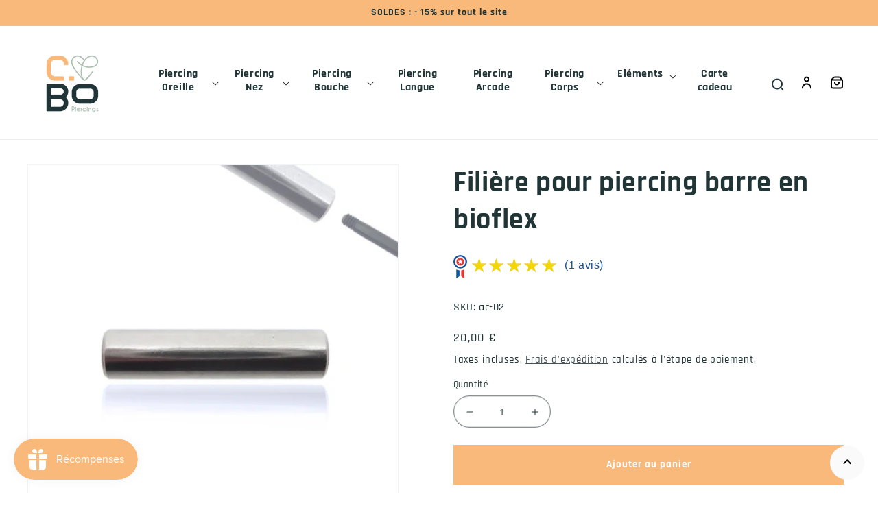

--- FILE ---
content_type: text/html; charset=utf-8
request_url: https://c-bo.fr/products/outil-filetage-piercing-barre-bioflex
body_size: 57134
content:
<!doctype html>
<html class="no-js" lang="fr">
  <head>
    <meta charset="utf-8">
    <meta http-equiv="X-UA-Compatible" content="IE=edge">
    <meta name="viewport" content="width=device-width,initial-scale=1">
    <meta name="theme-color" content="">
    <meta name="format-detection" content="telephone=no" />
    <link rel="canonical" href="https://c-bo.fr/products/outil-filetage-piercing-barre-bioflex">
    <link rel="preconnect" href="https://cdn.shopify.com" crossorigin><link rel="icon" type="image/png" href="//c-bo.fr/cdn/shop/files/favcbo_70515518-da15-4d7b-bcf9-4e0c05dbfa8c.png?crop=center&height=32&v=1669714658&width=32"><link rel="preconnect" href="https://fonts.shopifycdn.com" crossorigin><title>
      Outil de création un pas de vis sur piercing barre souple en bioflex.
 &ndash; C-Bo piercings</title>

    
      <meta name="description" content="Filière : outil de création d&#39;un pas de vis sur barre souple en bioplast. CBO piercing : bijoux de qualité, paiement sécurisé, livraison rapide.">
    

    

<meta property="og:site_name" content="C-Bo piercings">
<meta property="og:url" content="https://c-bo.fr/products/outil-filetage-piercing-barre-bioflex">
<meta property="og:title" content="Outil de création un pas de vis sur piercing barre souple en bioflex.">
<meta property="og:type" content="product">
<meta property="og:description" content="Filière : outil de création d&#39;un pas de vis sur barre souple en bioplast. CBO piercing : bijoux de qualité, paiement sécurisé, livraison rapide."><meta property="og:image" content="http://c-bo.fr/cdn/shop/products/outil-filetage-piercing-barre-bioflex-face_1.jpg?v=1648812198">
  <meta property="og:image:secure_url" content="https://c-bo.fr/cdn/shop/products/outil-filetage-piercing-barre-bioflex-face_1.jpg?v=1648812198">
  <meta property="og:image:width" content="525">
  <meta property="og:image:height" content="525"><meta property="og:price:amount" content="20,00">
  <meta property="og:price:currency" content="EUR"><meta name="twitter:card" content="summary_large_image">
<meta name="twitter:title" content="Outil de création un pas de vis sur piercing barre souple en bioflex.">
<meta name="twitter:description" content="Filière : outil de création d&#39;un pas de vis sur barre souple en bioplast. CBO piercing : bijoux de qualité, paiement sécurisé, livraison rapide.">


    <script src="//c-bo.fr/cdn/shop/t/5/assets/global.js?v=97960748158845424121684241839" defer="defer"></script>
    <script>window.performance && window.performance.mark && window.performance.mark('shopify.content_for_header.start');</script><meta name="facebook-domain-verification" content="oqv0815dj0uxrp5cxiti5ufxw00ca9">
<meta name="google-site-verification" content="4nT1-A23MxNUL1TTKulDlq92yjoTkSSve5r4MW78mfQ">
<meta id="shopify-digital-wallet" name="shopify-digital-wallet" content="/55801217084/digital_wallets/dialog">
<meta name="shopify-checkout-api-token" content="8ce008b0ae41b38ac26a8ca250629b94">
<meta id="in-context-paypal-metadata" data-shop-id="55801217084" data-venmo-supported="false" data-environment="production" data-locale="fr_FR" data-paypal-v4="true" data-currency="EUR">
<link rel="alternate" type="application/json+oembed" href="https://c-bo.fr/products/outil-filetage-piercing-barre-bioflex.oembed">
<script async="async" src="/checkouts/internal/preloads.js?locale=fr-FR"></script>
<link rel="preconnect" href="https://shop.app" crossorigin="anonymous">
<script async="async" src="https://shop.app/checkouts/internal/preloads.js?locale=fr-FR&shop_id=55801217084" crossorigin="anonymous"></script>
<script id="apple-pay-shop-capabilities" type="application/json">{"shopId":55801217084,"countryCode":"FR","currencyCode":"EUR","merchantCapabilities":["supports3DS"],"merchantId":"gid:\/\/shopify\/Shop\/55801217084","merchantName":"C-Bo piercings","requiredBillingContactFields":["postalAddress","email","phone"],"requiredShippingContactFields":["postalAddress","email","phone"],"shippingType":"shipping","supportedNetworks":["visa","masterCard","amex","maestro"],"total":{"type":"pending","label":"C-Bo piercings","amount":"1.00"},"shopifyPaymentsEnabled":true,"supportsSubscriptions":true}</script>
<script id="shopify-features" type="application/json">{"accessToken":"8ce008b0ae41b38ac26a8ca250629b94","betas":["rich-media-storefront-analytics"],"domain":"c-bo.fr","predictiveSearch":true,"shopId":55801217084,"locale":"fr"}</script>
<script>var Shopify = Shopify || {};
Shopify.shop = "c-bo-boutique.myshopify.com";
Shopify.locale = "fr";
Shopify.currency = {"active":"EUR","rate":"1.0"};
Shopify.country = "FR";
Shopify.theme = {"name":"c-bo-boutique\/main","id":123098988604,"schema_name":"Dawn","schema_version":"5.0.0","theme_store_id":null,"role":"main"};
Shopify.theme.handle = "null";
Shopify.theme.style = {"id":null,"handle":null};
Shopify.cdnHost = "c-bo.fr/cdn";
Shopify.routes = Shopify.routes || {};
Shopify.routes.root = "/";</script>
<script type="module">!function(o){(o.Shopify=o.Shopify||{}).modules=!0}(window);</script>
<script>!function(o){function n(){var o=[];function n(){o.push(Array.prototype.slice.apply(arguments))}return n.q=o,n}var t=o.Shopify=o.Shopify||{};t.loadFeatures=n(),t.autoloadFeatures=n()}(window);</script>
<script>
  window.ShopifyPay = window.ShopifyPay || {};
  window.ShopifyPay.apiHost = "shop.app\/pay";
  window.ShopifyPay.redirectState = null;
</script>
<script id="shop-js-analytics" type="application/json">{"pageType":"product"}</script>
<script defer="defer" async type="module" src="//c-bo.fr/cdn/shopifycloud/shop-js/modules/v2/client.init-shop-cart-sync_XvpUV7qp.fr.esm.js"></script>
<script defer="defer" async type="module" src="//c-bo.fr/cdn/shopifycloud/shop-js/modules/v2/chunk.common_C2xzKNNs.esm.js"></script>
<script type="module">
  await import("//c-bo.fr/cdn/shopifycloud/shop-js/modules/v2/client.init-shop-cart-sync_XvpUV7qp.fr.esm.js");
await import("//c-bo.fr/cdn/shopifycloud/shop-js/modules/v2/chunk.common_C2xzKNNs.esm.js");

  window.Shopify.SignInWithShop?.initShopCartSync?.({"fedCMEnabled":true,"windoidEnabled":true});

</script>
<script>
  window.Shopify = window.Shopify || {};
  if (!window.Shopify.featureAssets) window.Shopify.featureAssets = {};
  window.Shopify.featureAssets['shop-js'] = {"shop-cart-sync":["modules/v2/client.shop-cart-sync_C66VAAYi.fr.esm.js","modules/v2/chunk.common_C2xzKNNs.esm.js"],"init-fed-cm":["modules/v2/client.init-fed-cm_By4eIqYa.fr.esm.js","modules/v2/chunk.common_C2xzKNNs.esm.js"],"shop-button":["modules/v2/client.shop-button_Bz0N9rYp.fr.esm.js","modules/v2/chunk.common_C2xzKNNs.esm.js"],"shop-cash-offers":["modules/v2/client.shop-cash-offers_B90ok608.fr.esm.js","modules/v2/chunk.common_C2xzKNNs.esm.js","modules/v2/chunk.modal_7MqWQJ87.esm.js"],"init-windoid":["modules/v2/client.init-windoid_CdJe_Ee3.fr.esm.js","modules/v2/chunk.common_C2xzKNNs.esm.js"],"shop-toast-manager":["modules/v2/client.shop-toast-manager_kCJHoUCw.fr.esm.js","modules/v2/chunk.common_C2xzKNNs.esm.js"],"init-shop-email-lookup-coordinator":["modules/v2/client.init-shop-email-lookup-coordinator_BPuRLqHy.fr.esm.js","modules/v2/chunk.common_C2xzKNNs.esm.js"],"init-shop-cart-sync":["modules/v2/client.init-shop-cart-sync_XvpUV7qp.fr.esm.js","modules/v2/chunk.common_C2xzKNNs.esm.js"],"avatar":["modules/v2/client.avatar_BTnouDA3.fr.esm.js"],"pay-button":["modules/v2/client.pay-button_CmFhG2BZ.fr.esm.js","modules/v2/chunk.common_C2xzKNNs.esm.js"],"init-customer-accounts":["modules/v2/client.init-customer-accounts_C5-IhKGM.fr.esm.js","modules/v2/client.shop-login-button_DrlPOW6Z.fr.esm.js","modules/v2/chunk.common_C2xzKNNs.esm.js","modules/v2/chunk.modal_7MqWQJ87.esm.js"],"init-shop-for-new-customer-accounts":["modules/v2/client.init-shop-for-new-customer-accounts_Cv1WqR1n.fr.esm.js","modules/v2/client.shop-login-button_DrlPOW6Z.fr.esm.js","modules/v2/chunk.common_C2xzKNNs.esm.js","modules/v2/chunk.modal_7MqWQJ87.esm.js"],"shop-login-button":["modules/v2/client.shop-login-button_DrlPOW6Z.fr.esm.js","modules/v2/chunk.common_C2xzKNNs.esm.js","modules/v2/chunk.modal_7MqWQJ87.esm.js"],"init-customer-accounts-sign-up":["modules/v2/client.init-customer-accounts-sign-up_Dqgdz3C3.fr.esm.js","modules/v2/client.shop-login-button_DrlPOW6Z.fr.esm.js","modules/v2/chunk.common_C2xzKNNs.esm.js","modules/v2/chunk.modal_7MqWQJ87.esm.js"],"shop-follow-button":["modules/v2/client.shop-follow-button_D7RRykwK.fr.esm.js","modules/v2/chunk.common_C2xzKNNs.esm.js","modules/v2/chunk.modal_7MqWQJ87.esm.js"],"checkout-modal":["modules/v2/client.checkout-modal_NILs_SXn.fr.esm.js","modules/v2/chunk.common_C2xzKNNs.esm.js","modules/v2/chunk.modal_7MqWQJ87.esm.js"],"lead-capture":["modules/v2/client.lead-capture_CSmE_fhP.fr.esm.js","modules/v2/chunk.common_C2xzKNNs.esm.js","modules/v2/chunk.modal_7MqWQJ87.esm.js"],"shop-login":["modules/v2/client.shop-login_CKcjyRl_.fr.esm.js","modules/v2/chunk.common_C2xzKNNs.esm.js","modules/v2/chunk.modal_7MqWQJ87.esm.js"],"payment-terms":["modules/v2/client.payment-terms_eoGasybT.fr.esm.js","modules/v2/chunk.common_C2xzKNNs.esm.js","modules/v2/chunk.modal_7MqWQJ87.esm.js"]};
</script>
<script>(function() {
  var isLoaded = false;
  function asyncLoad() {
    if (isLoaded) return;
    isLoaded = true;
    var urls = ["https:\/\/gdprcdn.b-cdn.net\/js\/gdpr_cookie_consent.min.js?shop=c-bo-boutique.myshopify.com","https:\/\/cdn.nfcube.com\/c38a523f8e6afec316d24ec329fb9b59.js?shop=c-bo-boutique.myshopify.com","https:\/\/js.smile.io\/v1\/smile-shopify.js?shop=c-bo-boutique.myshopify.com","https:\/\/maps.boxtal.com\/api\/v2\/maps-shopify\/script.js?shop=c-bo-boutique.myshopify.com","https:\/\/prod.shop.analytics.kiliba.eu\/shopifyScriptTag.min.js?ts=1768766987\u0026shop=c-bo-boutique.myshopify.com","https:\/\/prod.shop.analytics.kiliba.eu\/shopifyPopup.min.js?ts=1768766987\u0026shop=c-bo-boutique.myshopify.com"];
    for (var i = 0; i < urls.length; i++) {
      var s = document.createElement('script');
      s.type = 'text/javascript';
      s.async = true;
      s.src = urls[i];
      var x = document.getElementsByTagName('script')[0];
      x.parentNode.insertBefore(s, x);
    }
  };
  if(window.attachEvent) {
    window.attachEvent('onload', asyncLoad);
  } else {
    window.addEventListener('load', asyncLoad, false);
  }
})();</script>
<script id="__st">var __st={"a":55801217084,"offset":3600,"reqid":"1b08af14-866e-4842-9f08-a5f0dc3de044-1768832252","pageurl":"c-bo.fr\/products\/outil-filetage-piercing-barre-bioflex","u":"628939f2443a","p":"product","rtyp":"product","rid":6842428358716};</script>
<script>window.ShopifyPaypalV4VisibilityTracking = true;</script>
<script id="captcha-bootstrap">!function(){'use strict';const t='contact',e='account',n='new_comment',o=[[t,t],['blogs',n],['comments',n],[t,'customer']],c=[[e,'customer_login'],[e,'guest_login'],[e,'recover_customer_password'],[e,'create_customer']],r=t=>t.map((([t,e])=>`form[action*='/${t}']:not([data-nocaptcha='true']) input[name='form_type'][value='${e}']`)).join(','),a=t=>()=>t?[...document.querySelectorAll(t)].map((t=>t.form)):[];function s(){const t=[...o],e=r(t);return a(e)}const i='password',u='form_key',d=['recaptcha-v3-token','g-recaptcha-response','h-captcha-response',i],f=()=>{try{return window.sessionStorage}catch{return}},m='__shopify_v',_=t=>t.elements[u];function p(t,e,n=!1){try{const o=window.sessionStorage,c=JSON.parse(o.getItem(e)),{data:r}=function(t){const{data:e,action:n}=t;return t[m]||n?{data:e,action:n}:{data:t,action:n}}(c);for(const[e,n]of Object.entries(r))t.elements[e]&&(t.elements[e].value=n);n&&o.removeItem(e)}catch(o){console.error('form repopulation failed',{error:o})}}const l='form_type',E='cptcha';function T(t){t.dataset[E]=!0}const w=window,h=w.document,L='Shopify',v='ce_forms',y='captcha';let A=!1;((t,e)=>{const n=(g='f06e6c50-85a8-45c8-87d0-21a2b65856fe',I='https://cdn.shopify.com/shopifycloud/storefront-forms-hcaptcha/ce_storefront_forms_captcha_hcaptcha.v1.5.2.iife.js',D={infoText:'Protégé par hCaptcha',privacyText:'Confidentialité',termsText:'Conditions'},(t,e,n)=>{const o=w[L][v],c=o.bindForm;if(c)return c(t,g,e,D).then(n);var r;o.q.push([[t,g,e,D],n]),r=I,A||(h.body.append(Object.assign(h.createElement('script'),{id:'captcha-provider',async:!0,src:r})),A=!0)});var g,I,D;w[L]=w[L]||{},w[L][v]=w[L][v]||{},w[L][v].q=[],w[L][y]=w[L][y]||{},w[L][y].protect=function(t,e){n(t,void 0,e),T(t)},Object.freeze(w[L][y]),function(t,e,n,w,h,L){const[v,y,A,g]=function(t,e,n){const i=e?o:[],u=t?c:[],d=[...i,...u],f=r(d),m=r(i),_=r(d.filter((([t,e])=>n.includes(e))));return[a(f),a(m),a(_),s()]}(w,h,L),I=t=>{const e=t.target;return e instanceof HTMLFormElement?e:e&&e.form},D=t=>v().includes(t);t.addEventListener('submit',(t=>{const e=I(t);if(!e)return;const n=D(e)&&!e.dataset.hcaptchaBound&&!e.dataset.recaptchaBound,o=_(e),c=g().includes(e)&&(!o||!o.value);(n||c)&&t.preventDefault(),c&&!n&&(function(t){try{if(!f())return;!function(t){const e=f();if(!e)return;const n=_(t);if(!n)return;const o=n.value;o&&e.removeItem(o)}(t);const e=Array.from(Array(32),(()=>Math.random().toString(36)[2])).join('');!function(t,e){_(t)||t.append(Object.assign(document.createElement('input'),{type:'hidden',name:u})),t.elements[u].value=e}(t,e),function(t,e){const n=f();if(!n)return;const o=[...t.querySelectorAll(`input[type='${i}']`)].map((({name:t})=>t)),c=[...d,...o],r={};for(const[a,s]of new FormData(t).entries())c.includes(a)||(r[a]=s);n.setItem(e,JSON.stringify({[m]:1,action:t.action,data:r}))}(t,e)}catch(e){console.error('failed to persist form',e)}}(e),e.submit())}));const S=(t,e)=>{t&&!t.dataset[E]&&(n(t,e.some((e=>e===t))),T(t))};for(const o of['focusin','change'])t.addEventListener(o,(t=>{const e=I(t);D(e)&&S(e,y())}));const B=e.get('form_key'),M=e.get(l),P=B&&M;t.addEventListener('DOMContentLoaded',(()=>{const t=y();if(P)for(const e of t)e.elements[l].value===M&&p(e,B);[...new Set([...A(),...v().filter((t=>'true'===t.dataset.shopifyCaptcha))])].forEach((e=>S(e,t)))}))}(h,new URLSearchParams(w.location.search),n,t,e,['guest_login'])})(!0,!0)}();</script>
<script integrity="sha256-4kQ18oKyAcykRKYeNunJcIwy7WH5gtpwJnB7kiuLZ1E=" data-source-attribution="shopify.loadfeatures" defer="defer" src="//c-bo.fr/cdn/shopifycloud/storefront/assets/storefront/load_feature-a0a9edcb.js" crossorigin="anonymous"></script>
<script crossorigin="anonymous" defer="defer" src="//c-bo.fr/cdn/shopifycloud/storefront/assets/shopify_pay/storefront-65b4c6d7.js?v=20250812"></script>
<script data-source-attribution="shopify.dynamic_checkout.dynamic.init">var Shopify=Shopify||{};Shopify.PaymentButton=Shopify.PaymentButton||{isStorefrontPortableWallets:!0,init:function(){window.Shopify.PaymentButton.init=function(){};var t=document.createElement("script");t.src="https://c-bo.fr/cdn/shopifycloud/portable-wallets/latest/portable-wallets.fr.js",t.type="module",document.head.appendChild(t)}};
</script>
<script data-source-attribution="shopify.dynamic_checkout.buyer_consent">
  function portableWalletsHideBuyerConsent(e){var t=document.getElementById("shopify-buyer-consent"),n=document.getElementById("shopify-subscription-policy-button");t&&n&&(t.classList.add("hidden"),t.setAttribute("aria-hidden","true"),n.removeEventListener("click",e))}function portableWalletsShowBuyerConsent(e){var t=document.getElementById("shopify-buyer-consent"),n=document.getElementById("shopify-subscription-policy-button");t&&n&&(t.classList.remove("hidden"),t.removeAttribute("aria-hidden"),n.addEventListener("click",e))}window.Shopify?.PaymentButton&&(window.Shopify.PaymentButton.hideBuyerConsent=portableWalletsHideBuyerConsent,window.Shopify.PaymentButton.showBuyerConsent=portableWalletsShowBuyerConsent);
</script>
<script data-source-attribution="shopify.dynamic_checkout.cart.bootstrap">document.addEventListener("DOMContentLoaded",(function(){function t(){return document.querySelector("shopify-accelerated-checkout-cart, shopify-accelerated-checkout")}if(t())Shopify.PaymentButton.init();else{new MutationObserver((function(e,n){t()&&(Shopify.PaymentButton.init(),n.disconnect())})).observe(document.body,{childList:!0,subtree:!0})}}));
</script>
<link id="shopify-accelerated-checkout-styles" rel="stylesheet" media="screen" href="https://c-bo.fr/cdn/shopifycloud/portable-wallets/latest/accelerated-checkout-backwards-compat.css" crossorigin="anonymous">
<style id="shopify-accelerated-checkout-cart">
        #shopify-buyer-consent {
  margin-top: 1em;
  display: inline-block;
  width: 100%;
}

#shopify-buyer-consent.hidden {
  display: none;
}

#shopify-subscription-policy-button {
  background: none;
  border: none;
  padding: 0;
  text-decoration: underline;
  font-size: inherit;
  cursor: pointer;
}

#shopify-subscription-policy-button::before {
  box-shadow: none;
}

      </style>
<script id="sections-script" data-sections="product-recommendations,header,footer" defer="defer" src="//c-bo.fr/cdn/shop/t/5/compiled_assets/scripts.js?v=4700"></script>
<script>window.performance && window.performance.mark && window.performance.mark('shopify.content_for_header.end');</script>


    <style data-shopify>
      @font-face {
  font-family: Rajdhani;
  font-weight: 500;
  font-style: normal;
  font-display: swap;
  src: url("//c-bo.fr/cdn/fonts/rajdhani/rajdhani_n5.acefb5969481301850b3475a2ffd70410f1444c1.woff2") format("woff2"),
       url("//c-bo.fr/cdn/fonts/rajdhani/rajdhani_n5.74ad73b8c0c789bb2f6082a25312d3c0f7ebc9a2.woff") format("woff");
}

      @font-face {
  font-family: Rajdhani;
  font-weight: 700;
  font-style: normal;
  font-display: swap;
  src: url("//c-bo.fr/cdn/fonts/rajdhani/rajdhani_n7.25ad6e7387a0b32c9dea8f240076d23b3c06600c.woff2") format("woff2"),
       url("//c-bo.fr/cdn/fonts/rajdhani/rajdhani_n7.18863849438078b0774e5b61305b5af2ee109180.woff") format("woff");
}

      
      
      @font-face {
  font-family: Rajdhani;
  font-weight: 700;
  font-style: normal;
  font-display: swap;
  src: url("//c-bo.fr/cdn/fonts/rajdhani/rajdhani_n7.25ad6e7387a0b32c9dea8f240076d23b3c06600c.woff2") format("woff2"),
       url("//c-bo.fr/cdn/fonts/rajdhani/rajdhani_n7.18863849438078b0774e5b61305b5af2ee109180.woff") format("woff");
}


      :root {
        --font-body-family: Rajdhani, sans-serif;
        --font-body-style: normal;
        --font-body-weight: 500;
        --font-body-weight-bold: 800;

        --font-heading-family: Rajdhani, sans-serif;
        --font-heading-style: normal;
        --font-heading-weight: 700;

        --font-body-scale: 1.0;
        --font-heading-scale: 1.05;

        --color-base-text: 33, 53, 55;
        --color-shadow: 33, 53, 55;
        --color-base-background-1: 255, 255, 255;
        --color-base-background-2: 250, 250, 250;
        --color-base-solid-button-labels: 255, 255, 255;
        --color-base-outline-button-labels: 33, 53, 55;
        --color-base-accent-1: 249, 185, 123;
        --color-base-accent-2: 172, 192, 177;
        --payment-terms-background-color: #ffffff;

        --gradient-base-background-1: #ffffff;
        --gradient-base-background-2: #fafafa;
        --gradient-base-accent-1: #f9b97b;
        --gradient-base-accent-2: #acc0b1;

        --media-padding: px;
        --media-border-opacity: 0.05;
        --media-border-width: 1px;
        --media-radius: 0px;
        --media-shadow-opacity: 0.0;
        --media-shadow-horizontal-offset: 0px;
        --media-shadow-vertical-offset: -34px;
        --media-shadow-blur-radius: 0px;

        --page-width: 160rem;
        --page-width-margin: 0rem;

        --card-image-padding: 0.0rem;
        --card-corner-radius: 0.0rem;
        --card-text-alignment: left;
        --card-border-width: 0.4rem;
        --card-border-opacity: 0.8;
        --card-shadow-opacity: 0.0;
        --card-shadow-horizontal-offset: -4.0rem;
        --card-shadow-vertical-offset: -4.0rem;
        --card-shadow-blur-radius: 0.0rem;

        --badge-corner-radius: 1.0rem;

        --popup-border-width: 1px;
        --popup-border-opacity: 0.1;
        --popup-corner-radius: 0px;
        --popup-shadow-opacity: 0.0;
        --popup-shadow-horizontal-offset: 0px;
        --popup-shadow-vertical-offset: 0px;
        --popup-shadow-blur-radius: 0px;

        --drawer-border-width: 1px;
        --drawer-border-opacity: 0.1;
        --drawer-shadow-opacity: 0.0;
        --drawer-shadow-horizontal-offset: 0px;
        --drawer-shadow-vertical-offset: 0px;
        --drawer-shadow-blur-radius: 0px;

        --spacing-sections-desktop: 40px;
        --spacing-sections-mobile: 28px;

        --grid-desktop-vertical-spacing: 20px;
        --grid-desktop-horizontal-spacing: 20px;
        --grid-mobile-vertical-spacing: 10px;
        --grid-mobile-horizontal-spacing: 10px;

        --text-boxes-border-opacity: 0.0;
        --text-boxes-border-width: 0px;
        --text-boxes-radius: 0px;
        --text-boxes-shadow-opacity: 0.0;
        --text-boxes-shadow-horizontal-offset: 0px;
        --text-boxes-shadow-vertical-offset: 0px;
        --text-boxes-shadow-blur-radius: 0px;

        --buttons-radius: 0px;
        --buttons-radius-outset: 0px;
        --buttons-border-width: 1px;
        --buttons-border-opacity: 1.0;
        --buttons-shadow-opacity: 0.0;
        --buttons-shadow-horizontal-offset: 0px;
        --buttons-shadow-vertical-offset: 0px;
        --buttons-shadow-blur-radius: 0px;
        --buttons-border-offset: 0px;

        --inputs-radius: 0px;
        --inputs-border-width: 1px;
        --inputs-border-opacity: 0.55;
        --inputs-shadow-opacity: 0.0;
        --inputs-shadow-horizontal-offset: 0px;
        --inputs-margin-offset: 0px;
        --inputs-shadow-vertical-offset: 0px;
        --inputs-shadow-blur-radius: 0px;
        --inputs-radius-outset: 0px;

        --variant-pills-radius: 0px;
        --variant-pills-border-width: 1px;
        --variant-pills-border-opacity: 0.55;
        --variant-pills-shadow-opacity: 0.0;
        --variant-pills-shadow-horizontal-offset: 0px;
        --variant-pills-shadow-vertical-offset: 0px;
        --variant-pills-shadow-blur-radius: 0px;
      }

      *,
      *::before,
      *::after {
        box-sizing: inherit;
      }

      html {
        box-sizing: border-box;
        font-size: calc(var(--font-body-scale) * 62.5%);
        height: 100%;
      }

      body {
        display: grid;
        grid-template-rows: auto auto 1fr auto;
        grid-template-columns: 100%;
        min-height: 100%;
        margin: 0;
        font-size: 1.5rem;
        letter-spacing: 0.06rem;
        line-height: calc(1 + 0.8 / var(--font-body-scale));
        font-family: var(--font-body-family);
        font-style: var(--font-body-style);
        font-weight: var(--font-body-weight);
      }

      @media screen and (min-width: 750px) {
        body {
          font-size: 1.6rem;
        }
      }
      .agJsWidget {
        bottom: 85px !important;
      }
    </style>

    <link href="//c-bo.fr/cdn/shop/t/5/assets/base.css?v=136423229776229686991678268252" rel="stylesheet" type="text/css" media="all" />
<link rel="preload" as="font" href="//c-bo.fr/cdn/fonts/rajdhani/rajdhani_n5.acefb5969481301850b3475a2ffd70410f1444c1.woff2" type="font/woff2" crossorigin><link rel="preload" as="font" href="//c-bo.fr/cdn/fonts/rajdhani/rajdhani_n7.25ad6e7387a0b32c9dea8f240076d23b3c06600c.woff2" type="font/woff2" crossorigin><link rel="stylesheet" href="//c-bo.fr/cdn/shop/t/5/assets/component-predictive-search.css?v=165644661289088488651650888966" media="print" onload="this.media='all'"><script>document.documentElement.className = document.documentElement.className.replace('no-js', 'js');
    if (Shopify.designMode) {
      document.documentElement.classList.add('shopify-design-mode');
    }
    </script><script src="https://www.societe-des-avis-garantis.fr/wp-content/plugins/ag-core/widgets/JsWidget.js"
type="text/javascript"></script>
<script>

var agSiteId="9125"; 

fr
</script> 
<!-- Google Tag Manager -->
<script>(function(w,d,s,l,i){w[l]=w[l]||[];w[l].push({'gtm.start':
new Date().getTime(),event:'gtm.js'});var f=d.getElementsByTagName(s)[0],
j=d.createElement(s),dl=l!='dataLayer'?'&l='+l:'';j.async=true;j.src=
'https://www.googletagmanager.com/gtm.js?id='+i+dl;f.parentNode.insertBefore(j,f);
})(window,document,'script','dataLayer','GTM-5FBQC7N');</script>
<!-- End Google Tag Manager -->
<!-- BEGIN app block: shopify://apps/consentmo-gdpr/blocks/gdpr_cookie_consent/4fbe573f-a377-4fea-9801-3ee0858cae41 -->


<!-- END app block --><!-- BEGIN app block: shopify://apps/selecty/blocks/app-embed/a005a4a7-4aa2-4155-9c2b-0ab41acbf99c --><template id="sel-form-template">
  <div id="sel-form" style="display: none;">
    <form method="post" action="/localization" id="localization_form" accept-charset="UTF-8" class="shopify-localization-form" enctype="multipart/form-data"><input type="hidden" name="form_type" value="localization" /><input type="hidden" name="utf8" value="✓" /><input type="hidden" name="_method" value="put" /><input type="hidden" name="return_to" value="/products/outil-filetage-piercing-barre-bioflex" />
      <input type="hidden" name="country_code" value="FR">
      <input type="hidden" name="language_code" value="fr">
    </form>
  </div>
</template>


  <script>
    (function () {
      window.$selector = window.$selector || []; // Create empty queue for action (sdk) if user has not created his yet
      // Fetch geodata only for new users
      const wasRedirected = localStorage.getItem('sel-autodetect') === '1';

      if (!wasRedirected) {
        window.selectorConfigGeoData = fetch('/browsing_context_suggestions.json?source=geolocation_recommendation&country[enabled]=true&currency[enabled]=true&language[enabled]=true', {
          method: 'GET',
          mode: 'cors',
          cache: 'default',
          credentials: 'same-origin',
          headers: {
            'Content-Type': 'application/json',
            'Access-Control-Allow-Origin': '*'
          },
          redirect: 'follow',
          referrerPolicy: 'no-referrer',
        });
      }
    })()
  </script>
  <script type="application/json" id="__selectors_json">
    {
    "selectors": 
  [{"title":"Unnamed selector","status":"disabled","visibility":[],"design":{"resource":"languages","resourceList":["languages"],"type":"wheel","theme":"basic","scheme":"basic","short":"none","search":"none","scale":57,"styles":{"general":"","extra":""},"reverse":true,"view":"all","flagMode":{"icon":"icon","flag":"flag"},"colors":{"text":{"red":32,"green":34,"blue":35,"alpha":1,"filter":"invert(6%) sepia(0%) saturate(3561%) hue-rotate(258deg) brightness(101%) contrast(85%)"},"accent":{"red":32,"green":34,"blue":35,"alpha":1,"filter":"invert(9%) sepia(1%) saturate(2805%) hue-rotate(154deg) brightness(101%) contrast(91%)"},"background":{"red":255,"green":255,"blue":255,"alpha":1,"filter":"invert(100%) sepia(0%) saturate(7500%) hue-rotate(72deg) brightness(99%) contrast(99%)"}},"withoutShadowRoot":false,"hideUnavailableResources":false,"typography":{"default":{"fontFamily":"Verdana","fontStyle":"normal","fontWeight":"normal","size":{"value":14,"dimension":"px"}},"accent":{"fontFamily":"Verdana","fontStyle":"normal","fontWeight":"normal","size":{"value":14,"dimension":"px"}}},"position":{"type":"embedded","value":{"horizontal":"left","vertical":"header"}},"visibility":{"breakpoints":["xs","sm","md","lg","xl"],"urls":{"logicVariant":"include","resources":[]},"params":{"logicVariant":"include","resources":[],"retainDuringSession":false},"languages":{"logicVariant":"include","resources":[]},"countries":{"logicVariant":"include","resources":[]}}},"id":"JH598149","i18n":{"original":{}}}],
    "store": 
  
    {"isBrandingStore":true,"shouldBranding":true}
  
,
    "autodetect": 
  
    {"_id":"67e15d1f5c5cb9f7963b4dff","storeId":55801217084,"design":{"resource":"languages_countries_curr","behavior":"necessary","resourceList":["countries","languages"],"type":"bannerModal","scheme":"basic","styles":{"general":"","extra":""},"search":"none","view":"all","short":"none","flagMode":{"icon":"icon","flag":"flag"},"showFlag":true,"canBeClosed":true,"animation":"fade","scale":100,"border":{"radius":{"topLeft":0,"topRight":0,"bottomLeft":0,"bottomRight":0},"width":{"top":1,"right":1,"bottom":1,"left":1},"style":"solid","color":"#20222333"},"secondaryButtonBorder":{"radius":{"topLeft":4,"topRight":4,"bottomLeft":4,"bottomRight":4},"width":{"top":0,"right":0,"bottom":0,"left":0},"style":"solid","color":"#20222333"},"primaryButtonBorder":{"radius":{"topLeft":4,"topRight":4,"bottomLeft":4,"bottomRight":4},"width":{"top":2,"right":2,"bottom":2,"left":2},"style":"solid","color":"#202223"},"colors":{"text":{"red":32,"green":34,"blue":35,"alpha":1},"accent":{"red":32,"green":34,"blue":35,"alpha":1},"background":{"red":255,"green":255,"blue":255,"alpha":1}},"typography":{"title":{"fontFamily":"verdana","fontStyle":"normal","fontWeight":"bold","size":{"value":18,"dimension":"px"}},"default":{"fontFamily":"verdana","fontStyle":"normal","fontWeight":"normal","size":{"value":14,"dimension":"px"}},"accent":{"fontFamily":"verdana","fontStyle":"normal","fontWeight":"normal","size":{"value":14,"dimension":"px"}}},"withoutShadowRoot":false,"hideUnavailableResources":false,"position":{"type":"fixed","value":{"horizontal":"center","vertical":"center"}}},"i18n":{"original":{"languages_currencies":"<p class='adt-content__header'>Are you in the right language and currency?</p><p class='adt-content__text'>Please choose what is more suitable for you.</p>","languages_countries":"<p class='adt-content__header'>Are you in the right place? </p><p class='adt-content__text'>Please select your shipping destination country and preferred language.</p>","languages":"<p class='adt-content__header'>Are you in the right language?</p><p class='adt-content__text'>Please choose what is more suitable for you.</p>","currencies":"<p class='adt-content__header'>Are you in the right currency?</p><p class='adt-content__text'>Please choose what is more suitable for you.</p>","markets":"<p class='adt-content__header'>Are you in the right place?</p><p class='adt-content__text'>Please select your shipping region.</p>","languages_label":"Languages","countries_label":"Countries","currencies_label":"Currencies","markets_label":"Markets","countries":"<p class='adt-content__header'>Are you in the right place?</p><p class='adt-content__text'>Buy from the country of your choice. Remember that we can only ship your order to\naddresses located in the chosen country.</p>","button":"Shop now"}},"visibility":[],"status":"disabled","createdAt":"2025-03-24T13:24:47.944Z","updatedAt":"2025-03-24T16:43:47.881Z","__v":0}
  
,
    "autoRedirect": 
  null
,
    "customResources": 
  [],
    "markets": [{"enabled":true,"locale":"fr","countries":["FR"],"webPresence":{"alternateLocales":["en"],"defaultLocale":"fr","subfolderSuffix":null,"domain":{"host":"c-bo.fr"}},"localCurrencies":false,"curr":{"code":"EUR"},"alternateLocales":["en"],"domain":{"host":"c-bo.fr"},"name":"France","regions":[{"code":"FR"}],"country":"FR","title":"France","host":"c-bo.fr"},{"enabled":true,"locale":"fr","countries":["AC","AD","AE","AF","AG","AI","AL","AM","AO","AR","AT","AU","AW","AX","AZ","BA","BB","BD","BE","BF","BG","BH","BI","BJ","BL","BM","BN","BO","BQ","BR","BS","BT","BW","BY","BZ","CA","CC","CD","CF","CG","CH","CI","CK","CL","CM","CN","CO","CR","CV","CW","CX","CY","CZ","DE","DJ","DK","DM","DO","DZ","EC","EE","EG","EH","ER","ES","ET","FI","FJ","FK","FO","GA","GB","GD","GE","GF","GG","GH","GI","GL","GM","GN","GP","GQ","GR","GS","GT","GW","GY","HK","HN","HR","HT","HU","ID","IE","IL","IM","IN","IO","IQ","IS","IT","JE","JM","JO","JP","KE","KG","KH","KI","KM","KN","KR","KW","KY","KZ","LA","LB","LC","LI","LK","LR","LS","LT","LU","LV","LY","MA","MD","ME","MF","MG","MK","ML","MM","MN","MO","MQ","MR","MS","MT","MU","MV","MW","MX","MY","MZ","NA","NC","NE","NF","NG","NI","NL","NO","NP","NR","NU","NZ","OM","PA","PE","PF","PG","PH","PK","PL","PM","PN","PS","PT","PY","QA","RE","RO","RS","RU","RW","SA","SB","SC","SD","SE","SG","SH","SI","SJ","SK","SL","SM","SN","SO","SR","SS","ST","SV","SX","SZ","TA","TC","TD","TF","TG","TH","TJ","TK","TL","TM","TN","TO","TR","TT","TV","TW","TZ","UA","UG","UM","US","UY","UZ","VA","VC","VE","VG","VN","VU","WF","WS","XK","YE","YT","ZA","ZM","ZW"],"webPresence":{"alternateLocales":["en"],"defaultLocale":"fr","subfolderSuffix":null,"domain":{"host":"c-bo.fr"}},"localCurrencies":false,"curr":{"code":"EUR"},"alternateLocales":["en"],"domain":{"host":"c-bo.fr"},"name":"International","regions":[{"code":"AC"},{"code":"AD"},{"code":"AE"},{"code":"AF"},{"code":"AG"},{"code":"AI"},{"code":"AL"},{"code":"AM"},{"code":"AO"},{"code":"AR"},{"code":"AT"},{"code":"AU"},{"code":"AW"},{"code":"AX"},{"code":"AZ"},{"code":"BA"},{"code":"BB"},{"code":"BD"},{"code":"BE"},{"code":"BF"},{"code":"BG"},{"code":"BH"},{"code":"BI"},{"code":"BJ"},{"code":"BL"},{"code":"BM"},{"code":"BN"},{"code":"BO"},{"code":"BQ"},{"code":"BR"},{"code":"BS"},{"code":"BT"},{"code":"BW"},{"code":"BY"},{"code":"BZ"},{"code":"CA"},{"code":"CC"},{"code":"CD"},{"code":"CF"},{"code":"CG"},{"code":"CH"},{"code":"CI"},{"code":"CK"},{"code":"CL"},{"code":"CM"},{"code":"CN"},{"code":"CO"},{"code":"CR"},{"code":"CV"},{"code":"CW"},{"code":"CX"},{"code":"CY"},{"code":"CZ"},{"code":"DE"},{"code":"DJ"},{"code":"DK"},{"code":"DM"},{"code":"DO"},{"code":"DZ"},{"code":"EC"},{"code":"EE"},{"code":"EG"},{"code":"EH"},{"code":"ER"},{"code":"ES"},{"code":"ET"},{"code":"FI"},{"code":"FJ"},{"code":"FK"},{"code":"FO"},{"code":"GA"},{"code":"GB"},{"code":"GD"},{"code":"GE"},{"code":"GF"},{"code":"GG"},{"code":"GH"},{"code":"GI"},{"code":"GL"},{"code":"GM"},{"code":"GN"},{"code":"GP"},{"code":"GQ"},{"code":"GR"},{"code":"GS"},{"code":"GT"},{"code":"GW"},{"code":"GY"},{"code":"HK"},{"code":"HN"},{"code":"HR"},{"code":"HT"},{"code":"HU"},{"code":"ID"},{"code":"IE"},{"code":"IL"},{"code":"IM"},{"code":"IN"},{"code":"IO"},{"code":"IQ"},{"code":"IS"},{"code":"IT"},{"code":"JE"},{"code":"JM"},{"code":"JO"},{"code":"JP"},{"code":"KE"},{"code":"KG"},{"code":"KH"},{"code":"KI"},{"code":"KM"},{"code":"KN"},{"code":"KR"},{"code":"KW"},{"code":"KY"},{"code":"KZ"},{"code":"LA"},{"code":"LB"},{"code":"LC"},{"code":"LI"},{"code":"LK"},{"code":"LR"},{"code":"LS"},{"code":"LT"},{"code":"LU"},{"code":"LV"},{"code":"LY"},{"code":"MA"},{"code":"MD"},{"code":"ME"},{"code":"MF"},{"code":"MG"},{"code":"MK"},{"code":"ML"},{"code":"MM"},{"code":"MN"},{"code":"MO"},{"code":"MQ"},{"code":"MR"},{"code":"MS"},{"code":"MT"},{"code":"MU"},{"code":"MV"},{"code":"MW"},{"code":"MX"},{"code":"MY"},{"code":"MZ"},{"code":"NA"},{"code":"NC"},{"code":"NE"},{"code":"NF"},{"code":"NG"},{"code":"NI"},{"code":"NL"},{"code":"NO"},{"code":"NP"},{"code":"NR"},{"code":"NU"},{"code":"NZ"},{"code":"OM"},{"code":"PA"},{"code":"PE"},{"code":"PF"},{"code":"PG"},{"code":"PH"},{"code":"PK"},{"code":"PL"},{"code":"PM"},{"code":"PN"},{"code":"PS"},{"code":"PT"},{"code":"PY"},{"code":"QA"},{"code":"RE"},{"code":"RO"},{"code":"RS"},{"code":"RU"},{"code":"RW"},{"code":"SA"},{"code":"SB"},{"code":"SC"},{"code":"SD"},{"code":"SE"},{"code":"SG"},{"code":"SH"},{"code":"SI"},{"code":"SJ"},{"code":"SK"},{"code":"SL"},{"code":"SM"},{"code":"SN"},{"code":"SO"},{"code":"SR"},{"code":"SS"},{"code":"ST"},{"code":"SV"},{"code":"SX"},{"code":"SZ"},{"code":"TA"},{"code":"TC"},{"code":"TD"},{"code":"TF"},{"code":"TG"},{"code":"TH"},{"code":"TJ"},{"code":"TK"},{"code":"TL"},{"code":"TM"},{"code":"TN"},{"code":"TO"},{"code":"TR"},{"code":"TT"},{"code":"TV"},{"code":"TW"},{"code":"TZ"},{"code":"UA"},{"code":"UG"},{"code":"UM"},{"code":"US"},{"code":"UY"},{"code":"UZ"},{"code":"VA"},{"code":"VC"},{"code":"VE"},{"code":"VG"},{"code":"VN"},{"code":"VU"},{"code":"WF"},{"code":"WS"},{"code":"XK"},{"code":"YE"},{"code":"YT"},{"code":"ZA"},{"code":"ZM"},{"code":"ZW"}],"country":"AX","title":"International","host":"c-bo.fr"},{"enabled":true,"locale":"fr","countries":["MC"],"webPresence":{"alternateLocales":["en"],"defaultLocale":"fr","subfolderSuffix":null,"domain":{"host":"c-bo.fr"}},"localCurrencies":false,"curr":{"code":"EUR"},"alternateLocales":["en"],"domain":{"host":"c-bo.fr"},"name":"Monaco","regions":[{"code":"MC"}],"country":"MC","title":"Monaco","host":"c-bo.fr"}],
    "languages": [{"country":"FR","subfolderSuffix":null,"title":"French","code":"fr","alias":"fr","endonym":"Français","primary":true,"published":true},{"country":"AC","subfolderSuffix":null,"title":"French","code":"fr","alias":"fr","endonym":"Français","primary":true,"published":true},{"country":"MC","subfolderSuffix":null,"title":"French","code":"fr","alias":"fr","endonym":"Français","primary":true,"published":true}],
    "currentMarketLanguages": [{"title":"français","code":"fr"}],
    "currencies": [{"title":"Euro","code":"EUR","symbol":"€","country":"FR"}],
    "countries": [{"code":"FR","localCurrencies":false,"currency":{"code":"EUR","enabled":false,"title":"Euro","symbol":"€"},"title":"France","primary":true},{"code":"AC","localCurrencies":false,"currency":{"code":"EUR","enabled":false,"title":"Euro","symbol":"€"},"title":"Ascension Island","primary":false},{"code":"AD","localCurrencies":false,"currency":{"code":"EUR","enabled":false,"title":"Euro","symbol":"€"},"title":"Andorra","primary":false},{"code":"AE","localCurrencies":false,"currency":{"code":"EUR","enabled":false,"title":"Euro","symbol":"€"},"title":"United Arab Emirates","primary":false},{"code":"AF","localCurrencies":false,"currency":{"code":"EUR","enabled":false,"title":"Euro","symbol":"€"},"title":"Afghanistan","primary":false},{"code":"AG","localCurrencies":false,"currency":{"code":"EUR","enabled":false,"title":"Euro","symbol":"€"},"title":"Antigua & Barbuda","primary":false},{"code":"AI","localCurrencies":false,"currency":{"code":"EUR","enabled":false,"title":"Euro","symbol":"€"},"title":"Anguilla","primary":false},{"code":"AL","localCurrencies":false,"currency":{"code":"EUR","enabled":false,"title":"Euro","symbol":"€"},"title":"Albania","primary":false},{"code":"AM","localCurrencies":false,"currency":{"code":"EUR","enabled":false,"title":"Euro","symbol":"€"},"title":"Armenia","primary":false},{"code":"AO","localCurrencies":false,"currency":{"code":"EUR","enabled":false,"title":"Euro","symbol":"€"},"title":"Angola","primary":false},{"code":"AR","localCurrencies":false,"currency":{"code":"EUR","enabled":false,"title":"Euro","symbol":"€"},"title":"Argentina","primary":false},{"code":"AT","localCurrencies":false,"currency":{"code":"EUR","enabled":false,"title":"Euro","symbol":"€"},"title":"Austria","primary":false},{"code":"AU","localCurrencies":false,"currency":{"code":"EUR","enabled":false,"title":"Euro","symbol":"€"},"title":"Australia","primary":false},{"code":"AW","localCurrencies":false,"currency":{"code":"EUR","enabled":false,"title":"Euro","symbol":"€"},"title":"Aruba","primary":false},{"code":"AX","localCurrencies":false,"currency":{"code":"EUR","enabled":false,"title":"Euro","symbol":"€"},"title":"Åland Islands","primary":false},{"code":"AZ","localCurrencies":false,"currency":{"code":"EUR","enabled":false,"title":"Euro","symbol":"€"},"title":"Azerbaijan","primary":false},{"code":"BA","localCurrencies":false,"currency":{"code":"EUR","enabled":false,"title":"Euro","symbol":"€"},"title":"Bosnia & Herzegovina","primary":false},{"code":"BB","localCurrencies":false,"currency":{"code":"EUR","enabled":false,"title":"Euro","symbol":"€"},"title":"Barbados","primary":false},{"code":"BD","localCurrencies":false,"currency":{"code":"EUR","enabled":false,"title":"Euro","symbol":"€"},"title":"Bangladesh","primary":false},{"code":"BE","localCurrencies":false,"currency":{"code":"EUR","enabled":false,"title":"Euro","symbol":"€"},"title":"Belgium","primary":false},{"code":"BF","localCurrencies":false,"currency":{"code":"EUR","enabled":false,"title":"Euro","symbol":"€"},"title":"Burkina Faso","primary":false},{"code":"BG","localCurrencies":false,"currency":{"code":"EUR","enabled":false,"title":"Euro","symbol":"€"},"title":"Bulgaria","primary":false},{"code":"BH","localCurrencies":false,"currency":{"code":"EUR","enabled":false,"title":"Euro","symbol":"€"},"title":"Bahrain","primary":false},{"code":"BI","localCurrencies":false,"currency":{"code":"EUR","enabled":false,"title":"Euro","symbol":"€"},"title":"Burundi","primary":false},{"code":"BJ","localCurrencies":false,"currency":{"code":"EUR","enabled":false,"title":"Euro","symbol":"€"},"title":"Benin","primary":false},{"code":"BL","localCurrencies":false,"currency":{"code":"EUR","enabled":false,"title":"Euro","symbol":"€"},"title":"St. Barthélemy","primary":false},{"code":"BM","localCurrencies":false,"currency":{"code":"EUR","enabled":false,"title":"Euro","symbol":"€"},"title":"Bermuda","primary":false},{"code":"BN","localCurrencies":false,"currency":{"code":"EUR","enabled":false,"title":"Euro","symbol":"€"},"title":"Brunei","primary":false},{"code":"BO","localCurrencies":false,"currency":{"code":"EUR","enabled":false,"title":"Euro","symbol":"€"},"title":"Bolivia","primary":false},{"code":"BQ","localCurrencies":false,"currency":{"code":"EUR","enabled":false,"title":"Euro","symbol":"€"},"title":"Caribbean Netherlands","primary":false},{"code":"BR","localCurrencies":false,"currency":{"code":"EUR","enabled":false,"title":"Euro","symbol":"€"},"title":"Brazil","primary":false},{"code":"BS","localCurrencies":false,"currency":{"code":"EUR","enabled":false,"title":"Euro","symbol":"€"},"title":"Bahamas","primary":false},{"code":"BT","localCurrencies":false,"currency":{"code":"EUR","enabled":false,"title":"Euro","symbol":"€"},"title":"Bhutan","primary":false},{"code":"BW","localCurrencies":false,"currency":{"code":"EUR","enabled":false,"title":"Euro","symbol":"€"},"title":"Botswana","primary":false},{"code":"BY","localCurrencies":false,"currency":{"code":"EUR","enabled":false,"title":"Euro","symbol":"€"},"title":"Belarus","primary":false},{"code":"BZ","localCurrencies":false,"currency":{"code":"EUR","enabled":false,"title":"Euro","symbol":"€"},"title":"Belize","primary":false},{"code":"CA","localCurrencies":false,"currency":{"code":"EUR","enabled":false,"title":"Euro","symbol":"€"},"title":"Canada","primary":false},{"code":"CC","localCurrencies":false,"currency":{"code":"EUR","enabled":false,"title":"Euro","symbol":"€"},"title":"Cocos (Keeling) Islands","primary":false},{"code":"CD","localCurrencies":false,"currency":{"code":"EUR","enabled":false,"title":"Euro","symbol":"€"},"title":"Congo - Kinshasa","primary":false},{"code":"CF","localCurrencies":false,"currency":{"code":"EUR","enabled":false,"title":"Euro","symbol":"€"},"title":"Central African Republic","primary":false},{"code":"CG","localCurrencies":false,"currency":{"code":"EUR","enabled":false,"title":"Euro","symbol":"€"},"title":"Congo - Brazzaville","primary":false},{"code":"CH","localCurrencies":false,"currency":{"code":"EUR","enabled":false,"title":"Euro","symbol":"€"},"title":"Switzerland","primary":false},{"code":"CI","localCurrencies":false,"currency":{"code":"EUR","enabled":false,"title":"Euro","symbol":"€"},"title":"Côte d’Ivoire","primary":false},{"code":"CK","localCurrencies":false,"currency":{"code":"EUR","enabled":false,"title":"Euro","symbol":"€"},"title":"Cook Islands","primary":false},{"code":"CL","localCurrencies":false,"currency":{"code":"EUR","enabled":false,"title":"Euro","symbol":"€"},"title":"Chile","primary":false},{"code":"CM","localCurrencies":false,"currency":{"code":"EUR","enabled":false,"title":"Euro","symbol":"€"},"title":"Cameroon","primary":false},{"code":"CN","localCurrencies":false,"currency":{"code":"EUR","enabled":false,"title":"Euro","symbol":"€"},"title":"China","primary":false},{"code":"CO","localCurrencies":false,"currency":{"code":"EUR","enabled":false,"title":"Euro","symbol":"€"},"title":"Colombia","primary":false},{"code":"CR","localCurrencies":false,"currency":{"code":"EUR","enabled":false,"title":"Euro","symbol":"€"},"title":"Costa Rica","primary":false},{"code":"CV","localCurrencies":false,"currency":{"code":"EUR","enabled":false,"title":"Euro","symbol":"€"},"title":"Cape Verde","primary":false},{"code":"CW","localCurrencies":false,"currency":{"code":"EUR","enabled":false,"title":"Euro","symbol":"€"},"title":"Curaçao","primary":false},{"code":"CX","localCurrencies":false,"currency":{"code":"EUR","enabled":false,"title":"Euro","symbol":"€"},"title":"Christmas Island","primary":false},{"code":"CY","localCurrencies":false,"currency":{"code":"EUR","enabled":false,"title":"Euro","symbol":"€"},"title":"Cyprus","primary":false},{"code":"CZ","localCurrencies":false,"currency":{"code":"EUR","enabled":false,"title":"Euro","symbol":"€"},"title":"Czechia","primary":false},{"code":"DE","localCurrencies":false,"currency":{"code":"EUR","enabled":false,"title":"Euro","symbol":"€"},"title":"Germany","primary":false},{"code":"DJ","localCurrencies":false,"currency":{"code":"EUR","enabled":false,"title":"Euro","symbol":"€"},"title":"Djibouti","primary":false},{"code":"DK","localCurrencies":false,"currency":{"code":"EUR","enabled":false,"title":"Euro","symbol":"€"},"title":"Denmark","primary":false},{"code":"DM","localCurrencies":false,"currency":{"code":"EUR","enabled":false,"title":"Euro","symbol":"€"},"title":"Dominica","primary":false},{"code":"DO","localCurrencies":false,"currency":{"code":"EUR","enabled":false,"title":"Euro","symbol":"€"},"title":"Dominican Republic","primary":false},{"code":"DZ","localCurrencies":false,"currency":{"code":"EUR","enabled":false,"title":"Euro","symbol":"€"},"title":"Algeria","primary":false},{"code":"EC","localCurrencies":false,"currency":{"code":"EUR","enabled":false,"title":"Euro","symbol":"€"},"title":"Ecuador","primary":false},{"code":"EE","localCurrencies":false,"currency":{"code":"EUR","enabled":false,"title":"Euro","symbol":"€"},"title":"Estonia","primary":false},{"code":"EG","localCurrencies":false,"currency":{"code":"EUR","enabled":false,"title":"Euro","symbol":"€"},"title":"Egypt","primary":false},{"code":"EH","localCurrencies":false,"currency":{"code":"EUR","enabled":false,"title":"Euro","symbol":"€"},"title":"Western Sahara","primary":false},{"code":"ER","localCurrencies":false,"currency":{"code":"EUR","enabled":false,"title":"Euro","symbol":"€"},"title":"Eritrea","primary":false},{"code":"ES","localCurrencies":false,"currency":{"code":"EUR","enabled":false,"title":"Euro","symbol":"€"},"title":"Spain","primary":false},{"code":"ET","localCurrencies":false,"currency":{"code":"EUR","enabled":false,"title":"Euro","symbol":"€"},"title":"Ethiopia","primary":false},{"code":"FI","localCurrencies":false,"currency":{"code":"EUR","enabled":false,"title":"Euro","symbol":"€"},"title":"Finland","primary":false},{"code":"FJ","localCurrencies":false,"currency":{"code":"EUR","enabled":false,"title":"Euro","symbol":"€"},"title":"Fiji","primary":false},{"code":"FK","localCurrencies":false,"currency":{"code":"EUR","enabled":false,"title":"Euro","symbol":"€"},"title":"Falkland Islands","primary":false},{"code":"FO","localCurrencies":false,"currency":{"code":"EUR","enabled":false,"title":"Euro","symbol":"€"},"title":"Faroe Islands","primary":false},{"code":"GA","localCurrencies":false,"currency":{"code":"EUR","enabled":false,"title":"Euro","symbol":"€"},"title":"Gabon","primary":false},{"code":"GB","localCurrencies":false,"currency":{"code":"EUR","enabled":false,"title":"Euro","symbol":"€"},"title":"United Kingdom","primary":false},{"code":"GD","localCurrencies":false,"currency":{"code":"EUR","enabled":false,"title":"Euro","symbol":"€"},"title":"Grenada","primary":false},{"code":"GE","localCurrencies":false,"currency":{"code":"EUR","enabled":false,"title":"Euro","symbol":"€"},"title":"Georgia","primary":false},{"code":"GF","localCurrencies":false,"currency":{"code":"EUR","enabled":false,"title":"Euro","symbol":"€"},"title":"French Guiana","primary":false},{"code":"GG","localCurrencies":false,"currency":{"code":"EUR","enabled":false,"title":"Euro","symbol":"€"},"title":"Guernsey","primary":false},{"code":"GH","localCurrencies":false,"currency":{"code":"EUR","enabled":false,"title":"Euro","symbol":"€"},"title":"Ghana","primary":false},{"code":"GI","localCurrencies":false,"currency":{"code":"EUR","enabled":false,"title":"Euro","symbol":"€"},"title":"Gibraltar","primary":false},{"code":"GL","localCurrencies":false,"currency":{"code":"EUR","enabled":false,"title":"Euro","symbol":"€"},"title":"Greenland","primary":false},{"code":"GM","localCurrencies":false,"currency":{"code":"EUR","enabled":false,"title":"Euro","symbol":"€"},"title":"Gambia","primary":false},{"code":"GN","localCurrencies":false,"currency":{"code":"EUR","enabled":false,"title":"Euro","symbol":"€"},"title":"Guinea","primary":false},{"code":"GP","localCurrencies":false,"currency":{"code":"EUR","enabled":false,"title":"Euro","symbol":"€"},"title":"Guadeloupe","primary":false},{"code":"GQ","localCurrencies":false,"currency":{"code":"EUR","enabled":false,"title":"Euro","symbol":"€"},"title":"Equatorial Guinea","primary":false},{"code":"GR","localCurrencies":false,"currency":{"code":"EUR","enabled":false,"title":"Euro","symbol":"€"},"title":"Greece","primary":false},{"code":"GS","localCurrencies":false,"currency":{"code":"EUR","enabled":false,"title":"Euro","symbol":"€"},"title":"South Georgia & South Sandwich Islands","primary":false},{"code":"GT","localCurrencies":false,"currency":{"code":"EUR","enabled":false,"title":"Euro","symbol":"€"},"title":"Guatemala","primary":false},{"code":"GW","localCurrencies":false,"currency":{"code":"EUR","enabled":false,"title":"Euro","symbol":"€"},"title":"Guinea-Bissau","primary":false},{"code":"GY","localCurrencies":false,"currency":{"code":"EUR","enabled":false,"title":"Euro","symbol":"€"},"title":"Guyana","primary":false},{"code":"HK","localCurrencies":false,"currency":{"code":"EUR","enabled":false,"title":"Euro","symbol":"€"},"title":"Hong Kong SAR","primary":false},{"code":"HN","localCurrencies":false,"currency":{"code":"EUR","enabled":false,"title":"Euro","symbol":"€"},"title":"Honduras","primary":false},{"code":"HR","localCurrencies":false,"currency":{"code":"EUR","enabled":false,"title":"Euro","symbol":"€"},"title":"Croatia","primary":false},{"code":"HT","localCurrencies":false,"currency":{"code":"EUR","enabled":false,"title":"Euro","symbol":"€"},"title":"Haiti","primary":false},{"code":"HU","localCurrencies":false,"currency":{"code":"EUR","enabled":false,"title":"Euro","symbol":"€"},"title":"Hungary","primary":false},{"code":"ID","localCurrencies":false,"currency":{"code":"EUR","enabled":false,"title":"Euro","symbol":"€"},"title":"Indonesia","primary":false},{"code":"IE","localCurrencies":false,"currency":{"code":"EUR","enabled":false,"title":"Euro","symbol":"€"},"title":"Ireland","primary":false},{"code":"IL","localCurrencies":false,"currency":{"code":"EUR","enabled":false,"title":"Euro","symbol":"€"},"title":"Israel","primary":false},{"code":"IM","localCurrencies":false,"currency":{"code":"EUR","enabled":false,"title":"Euro","symbol":"€"},"title":"Isle of Man","primary":false},{"code":"IN","localCurrencies":false,"currency":{"code":"EUR","enabled":false,"title":"Euro","symbol":"€"},"title":"India","primary":false},{"code":"IO","localCurrencies":false,"currency":{"code":"EUR","enabled":false,"title":"Euro","symbol":"€"},"title":"British Indian Ocean Territory","primary":false},{"code":"IQ","localCurrencies":false,"currency":{"code":"EUR","enabled":false,"title":"Euro","symbol":"€"},"title":"Iraq","primary":false},{"code":"IS","localCurrencies":false,"currency":{"code":"EUR","enabled":false,"title":"Euro","symbol":"€"},"title":"Iceland","primary":false},{"code":"IT","localCurrencies":false,"currency":{"code":"EUR","enabled":false,"title":"Euro","symbol":"€"},"title":"Italy","primary":false},{"code":"JE","localCurrencies":false,"currency":{"code":"EUR","enabled":false,"title":"Euro","symbol":"€"},"title":"Jersey","primary":false},{"code":"JM","localCurrencies":false,"currency":{"code":"EUR","enabled":false,"title":"Euro","symbol":"€"},"title":"Jamaica","primary":false},{"code":"JO","localCurrencies":false,"currency":{"code":"EUR","enabled":false,"title":"Euro","symbol":"€"},"title":"Jordan","primary":false},{"code":"JP","localCurrencies":false,"currency":{"code":"EUR","enabled":false,"title":"Euro","symbol":"€"},"title":"Japan","primary":false},{"code":"KE","localCurrencies":false,"currency":{"code":"EUR","enabled":false,"title":"Euro","symbol":"€"},"title":"Kenya","primary":false},{"code":"KG","localCurrencies":false,"currency":{"code":"EUR","enabled":false,"title":"Euro","symbol":"€"},"title":"Kyrgyzstan","primary":false},{"code":"KH","localCurrencies":false,"currency":{"code":"EUR","enabled":false,"title":"Euro","symbol":"€"},"title":"Cambodia","primary":false},{"code":"KI","localCurrencies":false,"currency":{"code":"EUR","enabled":false,"title":"Euro","symbol":"€"},"title":"Kiribati","primary":false},{"code":"KM","localCurrencies":false,"currency":{"code":"EUR","enabled":false,"title":"Euro","symbol":"€"},"title":"Comoros","primary":false},{"code":"KN","localCurrencies":false,"currency":{"code":"EUR","enabled":false,"title":"Euro","symbol":"€"},"title":"St. Kitts & Nevis","primary":false},{"code":"KR","localCurrencies":false,"currency":{"code":"EUR","enabled":false,"title":"Euro","symbol":"€"},"title":"South Korea","primary":false},{"code":"KW","localCurrencies":false,"currency":{"code":"EUR","enabled":false,"title":"Euro","symbol":"€"},"title":"Kuwait","primary":false},{"code":"KY","localCurrencies":false,"currency":{"code":"EUR","enabled":false,"title":"Euro","symbol":"€"},"title":"Cayman Islands","primary":false},{"code":"KZ","localCurrencies":false,"currency":{"code":"EUR","enabled":false,"title":"Euro","symbol":"€"},"title":"Kazakhstan","primary":false},{"code":"LA","localCurrencies":false,"currency":{"code":"EUR","enabled":false,"title":"Euro","symbol":"€"},"title":"Laos","primary":false},{"code":"LB","localCurrencies":false,"currency":{"code":"EUR","enabled":false,"title":"Euro","symbol":"€"},"title":"Lebanon","primary":false},{"code":"LC","localCurrencies":false,"currency":{"code":"EUR","enabled":false,"title":"Euro","symbol":"€"},"title":"St. Lucia","primary":false},{"code":"LI","localCurrencies":false,"currency":{"code":"EUR","enabled":false,"title":"Euro","symbol":"€"},"title":"Liechtenstein","primary":false},{"code":"LK","localCurrencies":false,"currency":{"code":"EUR","enabled":false,"title":"Euro","symbol":"€"},"title":"Sri Lanka","primary":false},{"code":"LR","localCurrencies":false,"currency":{"code":"EUR","enabled":false,"title":"Euro","symbol":"€"},"title":"Liberia","primary":false},{"code":"LS","localCurrencies":false,"currency":{"code":"EUR","enabled":false,"title":"Euro","symbol":"€"},"title":"Lesotho","primary":false},{"code":"LT","localCurrencies":false,"currency":{"code":"EUR","enabled":false,"title":"Euro","symbol":"€"},"title":"Lithuania","primary":false},{"code":"LU","localCurrencies":false,"currency":{"code":"EUR","enabled":false,"title":"Euro","symbol":"€"},"title":"Luxembourg","primary":false},{"code":"LV","localCurrencies":false,"currency":{"code":"EUR","enabled":false,"title":"Euro","symbol":"€"},"title":"Latvia","primary":false},{"code":"LY","localCurrencies":false,"currency":{"code":"EUR","enabled":false,"title":"Euro","symbol":"€"},"title":"Libya","primary":false},{"code":"MA","localCurrencies":false,"currency":{"code":"EUR","enabled":false,"title":"Euro","symbol":"€"},"title":"Morocco","primary":false},{"code":"MD","localCurrencies":false,"currency":{"code":"EUR","enabled":false,"title":"Euro","symbol":"€"},"title":"Moldova","primary":false},{"code":"ME","localCurrencies":false,"currency":{"code":"EUR","enabled":false,"title":"Euro","symbol":"€"},"title":"Montenegro","primary":false},{"code":"MF","localCurrencies":false,"currency":{"code":"EUR","enabled":false,"title":"Euro","symbol":"€"},"title":"St. Martin","primary":false},{"code":"MG","localCurrencies":false,"currency":{"code":"EUR","enabled":false,"title":"Euro","symbol":"€"},"title":"Madagascar","primary":false},{"code":"MK","localCurrencies":false,"currency":{"code":"EUR","enabled":false,"title":"Euro","symbol":"€"},"title":"North Macedonia","primary":false},{"code":"ML","localCurrencies":false,"currency":{"code":"EUR","enabled":false,"title":"Euro","symbol":"€"},"title":"Mali","primary":false},{"code":"MM","localCurrencies":false,"currency":{"code":"EUR","enabled":false,"title":"Euro","symbol":"€"},"title":"Myanmar (Burma)","primary":false},{"code":"MN","localCurrencies":false,"currency":{"code":"EUR","enabled":false,"title":"Euro","symbol":"€"},"title":"Mongolia","primary":false},{"code":"MO","localCurrencies":false,"currency":{"code":"EUR","enabled":false,"title":"Euro","symbol":"€"},"title":"Macao SAR","primary":false},{"code":"MQ","localCurrencies":false,"currency":{"code":"EUR","enabled":false,"title":"Euro","symbol":"€"},"title":"Martinique","primary":false},{"code":"MR","localCurrencies":false,"currency":{"code":"EUR","enabled":false,"title":"Euro","symbol":"€"},"title":"Mauritania","primary":false},{"code":"MS","localCurrencies":false,"currency":{"code":"EUR","enabled":false,"title":"Euro","symbol":"€"},"title":"Montserrat","primary":false},{"code":"MT","localCurrencies":false,"currency":{"code":"EUR","enabled":false,"title":"Euro","symbol":"€"},"title":"Malta","primary":false},{"code":"MU","localCurrencies":false,"currency":{"code":"EUR","enabled":false,"title":"Euro","symbol":"€"},"title":"Mauritius","primary":false},{"code":"MV","localCurrencies":false,"currency":{"code":"EUR","enabled":false,"title":"Euro","symbol":"€"},"title":"Maldives","primary":false},{"code":"MW","localCurrencies":false,"currency":{"code":"EUR","enabled":false,"title":"Euro","symbol":"€"},"title":"Malawi","primary":false},{"code":"MX","localCurrencies":false,"currency":{"code":"EUR","enabled":false,"title":"Euro","symbol":"€"},"title":"Mexico","primary":false},{"code":"MY","localCurrencies":false,"currency":{"code":"EUR","enabled":false,"title":"Euro","symbol":"€"},"title":"Malaysia","primary":false},{"code":"MZ","localCurrencies":false,"currency":{"code":"EUR","enabled":false,"title":"Euro","symbol":"€"},"title":"Mozambique","primary":false},{"code":"NA","localCurrencies":false,"currency":{"code":"EUR","enabled":false,"title":"Euro","symbol":"€"},"title":"Namibia","primary":false},{"code":"NC","localCurrencies":false,"currency":{"code":"EUR","enabled":false,"title":"Euro","symbol":"€"},"title":"New Caledonia","primary":false},{"code":"NE","localCurrencies":false,"currency":{"code":"EUR","enabled":false,"title":"Euro","symbol":"€"},"title":"Niger","primary":false},{"code":"NF","localCurrencies":false,"currency":{"code":"EUR","enabled":false,"title":"Euro","symbol":"€"},"title":"Norfolk Island","primary":false},{"code":"NG","localCurrencies":false,"currency":{"code":"EUR","enabled":false,"title":"Euro","symbol":"€"},"title":"Nigeria","primary":false},{"code":"NI","localCurrencies":false,"currency":{"code":"EUR","enabled":false,"title":"Euro","symbol":"€"},"title":"Nicaragua","primary":false},{"code":"NL","localCurrencies":false,"currency":{"code":"EUR","enabled":false,"title":"Euro","symbol":"€"},"title":"Netherlands","primary":false},{"code":"NO","localCurrencies":false,"currency":{"code":"EUR","enabled":false,"title":"Euro","symbol":"€"},"title":"Norway","primary":false},{"code":"NP","localCurrencies":false,"currency":{"code":"EUR","enabled":false,"title":"Euro","symbol":"€"},"title":"Nepal","primary":false},{"code":"NR","localCurrencies":false,"currency":{"code":"EUR","enabled":false,"title":"Euro","symbol":"€"},"title":"Nauru","primary":false},{"code":"NU","localCurrencies":false,"currency":{"code":"EUR","enabled":false,"title":"Euro","symbol":"€"},"title":"Niue","primary":false},{"code":"NZ","localCurrencies":false,"currency":{"code":"EUR","enabled":false,"title":"Euro","symbol":"€"},"title":"New Zealand","primary":false},{"code":"OM","localCurrencies":false,"currency":{"code":"EUR","enabled":false,"title":"Euro","symbol":"€"},"title":"Oman","primary":false},{"code":"PA","localCurrencies":false,"currency":{"code":"EUR","enabled":false,"title":"Euro","symbol":"€"},"title":"Panama","primary":false},{"code":"PE","localCurrencies":false,"currency":{"code":"EUR","enabled":false,"title":"Euro","symbol":"€"},"title":"Peru","primary":false},{"code":"PF","localCurrencies":false,"currency":{"code":"EUR","enabled":false,"title":"Euro","symbol":"€"},"title":"French Polynesia","primary":false},{"code":"PG","localCurrencies":false,"currency":{"code":"EUR","enabled":false,"title":"Euro","symbol":"€"},"title":"Papua New Guinea","primary":false},{"code":"PH","localCurrencies":false,"currency":{"code":"EUR","enabled":false,"title":"Euro","symbol":"€"},"title":"Philippines","primary":false},{"code":"PK","localCurrencies":false,"currency":{"code":"EUR","enabled":false,"title":"Euro","symbol":"€"},"title":"Pakistan","primary":false},{"code":"PL","localCurrencies":false,"currency":{"code":"EUR","enabled":false,"title":"Euro","symbol":"€"},"title":"Poland","primary":false},{"code":"PM","localCurrencies":false,"currency":{"code":"EUR","enabled":false,"title":"Euro","symbol":"€"},"title":"St. Pierre & Miquelon","primary":false},{"code":"PN","localCurrencies":false,"currency":{"code":"EUR","enabled":false,"title":"Euro","symbol":"€"},"title":"Pitcairn Islands","primary":false},{"code":"PS","localCurrencies":false,"currency":{"code":"EUR","enabled":false,"title":"Euro","symbol":"€"},"title":"Palestinian Territories","primary":false},{"code":"PT","localCurrencies":false,"currency":{"code":"EUR","enabled":false,"title":"Euro","symbol":"€"},"title":"Portugal","primary":false},{"code":"PY","localCurrencies":false,"currency":{"code":"EUR","enabled":false,"title":"Euro","symbol":"€"},"title":"Paraguay","primary":false},{"code":"QA","localCurrencies":false,"currency":{"code":"EUR","enabled":false,"title":"Euro","symbol":"€"},"title":"Qatar","primary":false},{"code":"RE","localCurrencies":false,"currency":{"code":"EUR","enabled":false,"title":"Euro","symbol":"€"},"title":"Réunion","primary":false},{"code":"RO","localCurrencies":false,"currency":{"code":"EUR","enabled":false,"title":"Euro","symbol":"€"},"title":"Romania","primary":false},{"code":"RS","localCurrencies":false,"currency":{"code":"EUR","enabled":false,"title":"Euro","symbol":"€"},"title":"Serbia","primary":false},{"code":"RU","localCurrencies":false,"currency":{"code":"EUR","enabled":false,"title":"Euro","symbol":"€"},"title":"Russia","primary":false},{"code":"RW","localCurrencies":false,"currency":{"code":"EUR","enabled":false,"title":"Euro","symbol":"€"},"title":"Rwanda","primary":false},{"code":"SA","localCurrencies":false,"currency":{"code":"EUR","enabled":false,"title":"Euro","symbol":"€"},"title":"Saudi Arabia","primary":false},{"code":"SB","localCurrencies":false,"currency":{"code":"EUR","enabled":false,"title":"Euro","symbol":"€"},"title":"Solomon Islands","primary":false},{"code":"SC","localCurrencies":false,"currency":{"code":"EUR","enabled":false,"title":"Euro","symbol":"€"},"title":"Seychelles","primary":false},{"code":"SD","localCurrencies":false,"currency":{"code":"EUR","enabled":false,"title":"Euro","symbol":"€"},"title":"Sudan","primary":false},{"code":"SE","localCurrencies":false,"currency":{"code":"EUR","enabled":false,"title":"Euro","symbol":"€"},"title":"Sweden","primary":false},{"code":"SG","localCurrencies":false,"currency":{"code":"EUR","enabled":false,"title":"Euro","symbol":"€"},"title":"Singapore","primary":false},{"code":"SH","localCurrencies":false,"currency":{"code":"EUR","enabled":false,"title":"Euro","symbol":"€"},"title":"St. Helena","primary":false},{"code":"SI","localCurrencies":false,"currency":{"code":"EUR","enabled":false,"title":"Euro","symbol":"€"},"title":"Slovenia","primary":false},{"code":"SJ","localCurrencies":false,"currency":{"code":"EUR","enabled":false,"title":"Euro","symbol":"€"},"title":"Svalbard & Jan Mayen","primary":false},{"code":"SK","localCurrencies":false,"currency":{"code":"EUR","enabled":false,"title":"Euro","symbol":"€"},"title":"Slovakia","primary":false},{"code":"SL","localCurrencies":false,"currency":{"code":"EUR","enabled":false,"title":"Euro","symbol":"€"},"title":"Sierra Leone","primary":false},{"code":"SM","localCurrencies":false,"currency":{"code":"EUR","enabled":false,"title":"Euro","symbol":"€"},"title":"San Marino","primary":false},{"code":"SN","localCurrencies":false,"currency":{"code":"EUR","enabled":false,"title":"Euro","symbol":"€"},"title":"Senegal","primary":false},{"code":"SO","localCurrencies":false,"currency":{"code":"EUR","enabled":false,"title":"Euro","symbol":"€"},"title":"Somalia","primary":false},{"code":"SR","localCurrencies":false,"currency":{"code":"EUR","enabled":false,"title":"Euro","symbol":"€"},"title":"Suriname","primary":false},{"code":"SS","localCurrencies":false,"currency":{"code":"EUR","enabled":false,"title":"Euro","symbol":"€"},"title":"South Sudan","primary":false},{"code":"ST","localCurrencies":false,"currency":{"code":"EUR","enabled":false,"title":"Euro","symbol":"€"},"title":"São Tomé & Príncipe","primary":false},{"code":"SV","localCurrencies":false,"currency":{"code":"EUR","enabled":false,"title":"Euro","symbol":"€"},"title":"El Salvador","primary":false},{"code":"SX","localCurrencies":false,"currency":{"code":"EUR","enabled":false,"title":"Euro","symbol":"€"},"title":"Sint Maarten","primary":false},{"code":"SZ","localCurrencies":false,"currency":{"code":"EUR","enabled":false,"title":"Euro","symbol":"€"},"title":"Eswatini","primary":false},{"code":"TA","localCurrencies":false,"currency":{"code":"EUR","enabled":false,"title":"Euro","symbol":"€"},"title":"Tristan da Cunha","primary":false},{"code":"TC","localCurrencies":false,"currency":{"code":"EUR","enabled":false,"title":"Euro","symbol":"€"},"title":"Turks & Caicos Islands","primary":false},{"code":"TD","localCurrencies":false,"currency":{"code":"EUR","enabled":false,"title":"Euro","symbol":"€"},"title":"Chad","primary":false},{"code":"TF","localCurrencies":false,"currency":{"code":"EUR","enabled":false,"title":"Euro","symbol":"€"},"title":"French Southern Territories","primary":false},{"code":"TG","localCurrencies":false,"currency":{"code":"EUR","enabled":false,"title":"Euro","symbol":"€"},"title":"Togo","primary":false},{"code":"TH","localCurrencies":false,"currency":{"code":"EUR","enabled":false,"title":"Euro","symbol":"€"},"title":"Thailand","primary":false},{"code":"TJ","localCurrencies":false,"currency":{"code":"EUR","enabled":false,"title":"Euro","symbol":"€"},"title":"Tajikistan","primary":false},{"code":"TK","localCurrencies":false,"currency":{"code":"EUR","enabled":false,"title":"Euro","symbol":"€"},"title":"Tokelau","primary":false},{"code":"TL","localCurrencies":false,"currency":{"code":"EUR","enabled":false,"title":"Euro","symbol":"€"},"title":"Timor-Leste","primary":false},{"code":"TM","localCurrencies":false,"currency":{"code":"EUR","enabled":false,"title":"Euro","symbol":"€"},"title":"Turkmenistan","primary":false},{"code":"TN","localCurrencies":false,"currency":{"code":"EUR","enabled":false,"title":"Euro","symbol":"€"},"title":"Tunisia","primary":false},{"code":"TO","localCurrencies":false,"currency":{"code":"EUR","enabled":false,"title":"Euro","symbol":"€"},"title":"Tonga","primary":false},{"code":"TR","localCurrencies":false,"currency":{"code":"EUR","enabled":false,"title":"Euro","symbol":"€"},"title":"Turkey","primary":false},{"code":"TT","localCurrencies":false,"currency":{"code":"EUR","enabled":false,"title":"Euro","symbol":"€"},"title":"Trinidad & Tobago","primary":false},{"code":"TV","localCurrencies":false,"currency":{"code":"EUR","enabled":false,"title":"Euro","symbol":"€"},"title":"Tuvalu","primary":false},{"code":"TW","localCurrencies":false,"currency":{"code":"EUR","enabled":false,"title":"Euro","symbol":"€"},"title":"Taiwan","primary":false},{"code":"TZ","localCurrencies":false,"currency":{"code":"EUR","enabled":false,"title":"Euro","symbol":"€"},"title":"Tanzania","primary":false},{"code":"UA","localCurrencies":false,"currency":{"code":"EUR","enabled":false,"title":"Euro","symbol":"€"},"title":"Ukraine","primary":false},{"code":"UG","localCurrencies":false,"currency":{"code":"EUR","enabled":false,"title":"Euro","symbol":"€"},"title":"Uganda","primary":false},{"code":"UM","localCurrencies":false,"currency":{"code":"EUR","enabled":false,"title":"Euro","symbol":"€"},"title":"U.S. Outlying Islands","primary":false},{"code":"US","localCurrencies":false,"currency":{"code":"EUR","enabled":false,"title":"Euro","symbol":"€"},"title":"United States","primary":false},{"code":"UY","localCurrencies":false,"currency":{"code":"EUR","enabled":false,"title":"Euro","symbol":"€"},"title":"Uruguay","primary":false},{"code":"UZ","localCurrencies":false,"currency":{"code":"EUR","enabled":false,"title":"Euro","symbol":"€"},"title":"Uzbekistan","primary":false},{"code":"VA","localCurrencies":false,"currency":{"code":"EUR","enabled":false,"title":"Euro","symbol":"€"},"title":"Vatican City","primary":false},{"code":"VC","localCurrencies":false,"currency":{"code":"EUR","enabled":false,"title":"Euro","symbol":"€"},"title":"St. Vincent & Grenadines","primary":false},{"code":"VE","localCurrencies":false,"currency":{"code":"EUR","enabled":false,"title":"Euro","symbol":"€"},"title":"Venezuela","primary":false},{"code":"VG","localCurrencies":false,"currency":{"code":"EUR","enabled":false,"title":"Euro","symbol":"€"},"title":"British Virgin Islands","primary":false},{"code":"VN","localCurrencies":false,"currency":{"code":"EUR","enabled":false,"title":"Euro","symbol":"€"},"title":"Vietnam","primary":false},{"code":"VU","localCurrencies":false,"currency":{"code":"EUR","enabled":false,"title":"Euro","symbol":"€"},"title":"Vanuatu","primary":false},{"code":"WF","localCurrencies":false,"currency":{"code":"EUR","enabled":false,"title":"Euro","symbol":"€"},"title":"Wallis & Futuna","primary":false},{"code":"WS","localCurrencies":false,"currency":{"code":"EUR","enabled":false,"title":"Euro","symbol":"€"},"title":"Samoa","primary":false},{"code":"XK","localCurrencies":false,"currency":{"code":"EUR","enabled":false,"title":"Euro","symbol":"€"},"title":"Kosovo","primary":false},{"code":"YE","localCurrencies":false,"currency":{"code":"EUR","enabled":false,"title":"Euro","symbol":"€"},"title":"Yemen","primary":false},{"code":"YT","localCurrencies":false,"currency":{"code":"EUR","enabled":false,"title":"Euro","symbol":"€"},"title":"Mayotte","primary":false},{"code":"ZA","localCurrencies":false,"currency":{"code":"EUR","enabled":false,"title":"Euro","symbol":"€"},"title":"South Africa","primary":false},{"code":"ZM","localCurrencies":false,"currency":{"code":"EUR","enabled":false,"title":"Euro","symbol":"€"},"title":"Zambia","primary":false},{"code":"ZW","localCurrencies":false,"currency":{"code":"EUR","enabled":false,"title":"Euro","symbol":"€"},"title":"Zimbabwe","primary":false},{"code":"MC","localCurrencies":false,"currency":{"code":"EUR","enabled":false,"title":"Euro","symbol":"€"},"title":"Monaco","primary":false}],
    "currentCountry": {"title":"France","code":"FR","currency": {"title": "Euro","code": "EUR","symbol": "€"}},
    "currentLanguage": {
      "title": "français",
      "code": "fr",
      "primary": true
    },
    "currentCurrency": {
      "title": "Euro",
      "code": "EUR",
      "country":"FR",
      "symbol": "€"
    },
    "currentMarket": null,
    "shopDomain":"c-bo.fr",
    "shopCountry": "FR"
    }
  </script>



  <script src="https://cdn.shopify.com/extensions/019bd64a-8445-7728-850a-445b031a9121/starter-kit-168/assets/selectors.js" async></script>



<!-- END app block --><script src="https://cdn.shopify.com/extensions/cfc76123-b24f-4e9a-a1dc-585518796af7/forms-2294/assets/shopify-forms-loader.js" type="text/javascript" defer="defer"></script>
<script src="https://cdn.shopify.com/extensions/019b0ca3-aa13-7aa2-a0b4-6cb667a1f6f7/essential-countdown-timer-55/assets/countdown_timer_essential_apps.min.js" type="text/javascript" defer="defer"></script>
<script src="https://cdn.shopify.com/extensions/019bd530-527f-74d1-82b1-fdf7300fdcb0/consentmo-gdpr-576/assets/consentmo_cookie_consent.js" type="text/javascript" defer="defer"></script>
<link href="https://monorail-edge.shopifysvc.com" rel="dns-prefetch">
<script>(function(){if ("sendBeacon" in navigator && "performance" in window) {try {var session_token_from_headers = performance.getEntriesByType('navigation')[0].serverTiming.find(x => x.name == '_s').description;} catch {var session_token_from_headers = undefined;}var session_cookie_matches = document.cookie.match(/_shopify_s=([^;]*)/);var session_token_from_cookie = session_cookie_matches && session_cookie_matches.length === 2 ? session_cookie_matches[1] : "";var session_token = session_token_from_headers || session_token_from_cookie || "";function handle_abandonment_event(e) {var entries = performance.getEntries().filter(function(entry) {return /monorail-edge.shopifysvc.com/.test(entry.name);});if (!window.abandonment_tracked && entries.length === 0) {window.abandonment_tracked = true;var currentMs = Date.now();var navigation_start = performance.timing.navigationStart;var payload = {shop_id: 55801217084,url: window.location.href,navigation_start,duration: currentMs - navigation_start,session_token,page_type: "product"};window.navigator.sendBeacon("https://monorail-edge.shopifysvc.com/v1/produce", JSON.stringify({schema_id: "online_store_buyer_site_abandonment/1.1",payload: payload,metadata: {event_created_at_ms: currentMs,event_sent_at_ms: currentMs}}));}}window.addEventListener('pagehide', handle_abandonment_event);}}());</script>
<script id="web-pixels-manager-setup">(function e(e,d,r,n,o){if(void 0===o&&(o={}),!Boolean(null===(a=null===(i=window.Shopify)||void 0===i?void 0:i.analytics)||void 0===a?void 0:a.replayQueue)){var i,a;window.Shopify=window.Shopify||{};var t=window.Shopify;t.analytics=t.analytics||{};var s=t.analytics;s.replayQueue=[],s.publish=function(e,d,r){return s.replayQueue.push([e,d,r]),!0};try{self.performance.mark("wpm:start")}catch(e){}var l=function(){var e={modern:/Edge?\/(1{2}[4-9]|1[2-9]\d|[2-9]\d{2}|\d{4,})\.\d+(\.\d+|)|Firefox\/(1{2}[4-9]|1[2-9]\d|[2-9]\d{2}|\d{4,})\.\d+(\.\d+|)|Chrom(ium|e)\/(9{2}|\d{3,})\.\d+(\.\d+|)|(Maci|X1{2}).+ Version\/(15\.\d+|(1[6-9]|[2-9]\d|\d{3,})\.\d+)([,.]\d+|)( \(\w+\)|)( Mobile\/\w+|) Safari\/|Chrome.+OPR\/(9{2}|\d{3,})\.\d+\.\d+|(CPU[ +]OS|iPhone[ +]OS|CPU[ +]iPhone|CPU IPhone OS|CPU iPad OS)[ +]+(15[._]\d+|(1[6-9]|[2-9]\d|\d{3,})[._]\d+)([._]\d+|)|Android:?[ /-](13[3-9]|1[4-9]\d|[2-9]\d{2}|\d{4,})(\.\d+|)(\.\d+|)|Android.+Firefox\/(13[5-9]|1[4-9]\d|[2-9]\d{2}|\d{4,})\.\d+(\.\d+|)|Android.+Chrom(ium|e)\/(13[3-9]|1[4-9]\d|[2-9]\d{2}|\d{4,})\.\d+(\.\d+|)|SamsungBrowser\/([2-9]\d|\d{3,})\.\d+/,legacy:/Edge?\/(1[6-9]|[2-9]\d|\d{3,})\.\d+(\.\d+|)|Firefox\/(5[4-9]|[6-9]\d|\d{3,})\.\d+(\.\d+|)|Chrom(ium|e)\/(5[1-9]|[6-9]\d|\d{3,})\.\d+(\.\d+|)([\d.]+$|.*Safari\/(?![\d.]+ Edge\/[\d.]+$))|(Maci|X1{2}).+ Version\/(10\.\d+|(1[1-9]|[2-9]\d|\d{3,})\.\d+)([,.]\d+|)( \(\w+\)|)( Mobile\/\w+|) Safari\/|Chrome.+OPR\/(3[89]|[4-9]\d|\d{3,})\.\d+\.\d+|(CPU[ +]OS|iPhone[ +]OS|CPU[ +]iPhone|CPU IPhone OS|CPU iPad OS)[ +]+(10[._]\d+|(1[1-9]|[2-9]\d|\d{3,})[._]\d+)([._]\d+|)|Android:?[ /-](13[3-9]|1[4-9]\d|[2-9]\d{2}|\d{4,})(\.\d+|)(\.\d+|)|Mobile Safari.+OPR\/([89]\d|\d{3,})\.\d+\.\d+|Android.+Firefox\/(13[5-9]|1[4-9]\d|[2-9]\d{2}|\d{4,})\.\d+(\.\d+|)|Android.+Chrom(ium|e)\/(13[3-9]|1[4-9]\d|[2-9]\d{2}|\d{4,})\.\d+(\.\d+|)|Android.+(UC? ?Browser|UCWEB|U3)[ /]?(15\.([5-9]|\d{2,})|(1[6-9]|[2-9]\d|\d{3,})\.\d+)\.\d+|SamsungBrowser\/(5\.\d+|([6-9]|\d{2,})\.\d+)|Android.+MQ{2}Browser\/(14(\.(9|\d{2,})|)|(1[5-9]|[2-9]\d|\d{3,})(\.\d+|))(\.\d+|)|K[Aa][Ii]OS\/(3\.\d+|([4-9]|\d{2,})\.\d+)(\.\d+|)/},d=e.modern,r=e.legacy,n=navigator.userAgent;return n.match(d)?"modern":n.match(r)?"legacy":"unknown"}(),u="modern"===l?"modern":"legacy",c=(null!=n?n:{modern:"",legacy:""})[u],f=function(e){return[e.baseUrl,"/wpm","/b",e.hashVersion,"modern"===e.buildTarget?"m":"l",".js"].join("")}({baseUrl:d,hashVersion:r,buildTarget:u}),m=function(e){var d=e.version,r=e.bundleTarget,n=e.surface,o=e.pageUrl,i=e.monorailEndpoint;return{emit:function(e){var a=e.status,t=e.errorMsg,s=(new Date).getTime(),l=JSON.stringify({metadata:{event_sent_at_ms:s},events:[{schema_id:"web_pixels_manager_load/3.1",payload:{version:d,bundle_target:r,page_url:o,status:a,surface:n,error_msg:t},metadata:{event_created_at_ms:s}}]});if(!i)return console&&console.warn&&console.warn("[Web Pixels Manager] No Monorail endpoint provided, skipping logging."),!1;try{return self.navigator.sendBeacon.bind(self.navigator)(i,l)}catch(e){}var u=new XMLHttpRequest;try{return u.open("POST",i,!0),u.setRequestHeader("Content-Type","text/plain"),u.send(l),!0}catch(e){return console&&console.warn&&console.warn("[Web Pixels Manager] Got an unhandled error while logging to Monorail."),!1}}}}({version:r,bundleTarget:l,surface:e.surface,pageUrl:self.location.href,monorailEndpoint:e.monorailEndpoint});try{o.browserTarget=l,function(e){var d=e.src,r=e.async,n=void 0===r||r,o=e.onload,i=e.onerror,a=e.sri,t=e.scriptDataAttributes,s=void 0===t?{}:t,l=document.createElement("script"),u=document.querySelector("head"),c=document.querySelector("body");if(l.async=n,l.src=d,a&&(l.integrity=a,l.crossOrigin="anonymous"),s)for(var f in s)if(Object.prototype.hasOwnProperty.call(s,f))try{l.dataset[f]=s[f]}catch(e){}if(o&&l.addEventListener("load",o),i&&l.addEventListener("error",i),u)u.appendChild(l);else{if(!c)throw new Error("Did not find a head or body element to append the script");c.appendChild(l)}}({src:f,async:!0,onload:function(){if(!function(){var e,d;return Boolean(null===(d=null===(e=window.Shopify)||void 0===e?void 0:e.analytics)||void 0===d?void 0:d.initialized)}()){var d=window.webPixelsManager.init(e)||void 0;if(d){var r=window.Shopify.analytics;r.replayQueue.forEach((function(e){var r=e[0],n=e[1],o=e[2];d.publishCustomEvent(r,n,o)})),r.replayQueue=[],r.publish=d.publishCustomEvent,r.visitor=d.visitor,r.initialized=!0}}},onerror:function(){return m.emit({status:"failed",errorMsg:"".concat(f," has failed to load")})},sri:function(e){var d=/^sha384-[A-Za-z0-9+/=]+$/;return"string"==typeof e&&d.test(e)}(c)?c:"",scriptDataAttributes:o}),m.emit({status:"loading"})}catch(e){m.emit({status:"failed",errorMsg:(null==e?void 0:e.message)||"Unknown error"})}}})({shopId: 55801217084,storefrontBaseUrl: "https://c-bo.fr",extensionsBaseUrl: "https://extensions.shopifycdn.com/cdn/shopifycloud/web-pixels-manager",monorailEndpoint: "https://monorail-edge.shopifysvc.com/unstable/produce_batch",surface: "storefront-renderer",enabledBetaFlags: ["2dca8a86"],webPixelsConfigList: [{"id":"1892122955","configuration":"{\"pixelCode\":\"CVUFOERC77UC1KSFCRVG\"}","eventPayloadVersion":"v1","runtimeContext":"STRICT","scriptVersion":"22e92c2ad45662f435e4801458fb78cc","type":"APP","apiClientId":4383523,"privacyPurposes":["ANALYTICS","MARKETING","SALE_OF_DATA"],"dataSharingAdjustments":{"protectedCustomerApprovalScopes":["read_customer_address","read_customer_email","read_customer_name","read_customer_personal_data","read_customer_phone"]}},{"id":"979861835","configuration":"{\"config\":\"{\\\"pixel_id\\\":\\\"G-DC7DXK2REM\\\",\\\"target_country\\\":\\\"FR\\\",\\\"gtag_events\\\":[{\\\"type\\\":\\\"search\\\",\\\"action_label\\\":[\\\"G-DC7DXK2REM\\\",\\\"AW-953877979\\\/AJ5iCNOsi68YENuL7MYD\\\"]},{\\\"type\\\":\\\"begin_checkout\\\",\\\"action_label\\\":[\\\"G-DC7DXK2REM\\\",\\\"AW-953877979\\\/BLtaCNmsi68YENuL7MYD\\\"]},{\\\"type\\\":\\\"view_item\\\",\\\"action_label\\\":[\\\"G-DC7DXK2REM\\\",\\\"AW-953877979\\\/JaAICNCsi68YENuL7MYD\\\",\\\"MC-99V49F0GFQ\\\"]},{\\\"type\\\":\\\"purchase\\\",\\\"action_label\\\":[\\\"G-DC7DXK2REM\\\",\\\"AW-953877979\\\/qMtjCMqsi68YENuL7MYD\\\",\\\"MC-99V49F0GFQ\\\"]},{\\\"type\\\":\\\"page_view\\\",\\\"action_label\\\":[\\\"G-DC7DXK2REM\\\",\\\"AW-953877979\\\/uepACM2si68YENuL7MYD\\\",\\\"MC-99V49F0GFQ\\\"]},{\\\"type\\\":\\\"add_payment_info\\\",\\\"action_label\\\":[\\\"G-DC7DXK2REM\\\",\\\"AW-953877979\\\/Zji_CNysi68YENuL7MYD\\\"]},{\\\"type\\\":\\\"add_to_cart\\\",\\\"action_label\\\":[\\\"G-DC7DXK2REM\\\",\\\"AW-953877979\\\/p08qCNasi68YENuL7MYD\\\"]}],\\\"enable_monitoring_mode\\\":false}\"}","eventPayloadVersion":"v1","runtimeContext":"OPEN","scriptVersion":"b2a88bafab3e21179ed38636efcd8a93","type":"APP","apiClientId":1780363,"privacyPurposes":[],"dataSharingAdjustments":{"protectedCustomerApprovalScopes":["read_customer_address","read_customer_email","read_customer_name","read_customer_personal_data","read_customer_phone"]}},{"id":"323846475","configuration":"{\"pixel_id\":\"768976884623598\",\"pixel_type\":\"facebook_pixel\",\"metaapp_system_user_token\":\"-\"}","eventPayloadVersion":"v1","runtimeContext":"OPEN","scriptVersion":"ca16bc87fe92b6042fbaa3acc2fbdaa6","type":"APP","apiClientId":2329312,"privacyPurposes":["ANALYTICS","MARKETING","SALE_OF_DATA"],"dataSharingAdjustments":{"protectedCustomerApprovalScopes":["read_customer_address","read_customer_email","read_customer_name","read_customer_personal_data","read_customer_phone"]}},{"id":"141885771","configuration":"{\"tagID\":\"2613540552619\"}","eventPayloadVersion":"v1","runtimeContext":"STRICT","scriptVersion":"18031546ee651571ed29edbe71a3550b","type":"APP","apiClientId":3009811,"privacyPurposes":["ANALYTICS","MARKETING","SALE_OF_DATA"],"dataSharingAdjustments":{"protectedCustomerApprovalScopes":["read_customer_address","read_customer_email","read_customer_name","read_customer_personal_data","read_customer_phone"]}},{"id":"181961035","eventPayloadVersion":"v1","runtimeContext":"LAX","scriptVersion":"1","type":"CUSTOM","privacyPurposes":["ANALYTICS"],"name":"Google Analytics tag (migrated)"},{"id":"shopify-app-pixel","configuration":"{}","eventPayloadVersion":"v1","runtimeContext":"STRICT","scriptVersion":"0450","apiClientId":"shopify-pixel","type":"APP","privacyPurposes":["ANALYTICS","MARKETING"]},{"id":"shopify-custom-pixel","eventPayloadVersion":"v1","runtimeContext":"LAX","scriptVersion":"0450","apiClientId":"shopify-pixel","type":"CUSTOM","privacyPurposes":["ANALYTICS","MARKETING"]}],isMerchantRequest: false,initData: {"shop":{"name":"C-Bo piercings","paymentSettings":{"currencyCode":"EUR"},"myshopifyDomain":"c-bo-boutique.myshopify.com","countryCode":"FR","storefrontUrl":"https:\/\/c-bo.fr"},"customer":null,"cart":null,"checkout":null,"productVariants":[{"price":{"amount":20.0,"currencyCode":"EUR"},"product":{"title":"Filière pour piercing barre en bioflex","vendor":"Ptit Rock","id":"6842428358716","untranslatedTitle":"Filière pour piercing barre en bioflex","url":"\/products\/outil-filetage-piercing-barre-bioflex","type":"Tous les bijoux"},"id":"39964116844604","image":{"src":"\/\/c-bo.fr\/cdn\/shop\/products\/outil-filetage-piercing-barre-bioflex-face_1.jpg?v=1648812198"},"sku":"ac-02","title":"Default Title","untranslatedTitle":"Default Title"}],"purchasingCompany":null},},"https://c-bo.fr/cdn","fcfee988w5aeb613cpc8e4bc33m6693e112",{"modern":"","legacy":""},{"shopId":"55801217084","storefrontBaseUrl":"https:\/\/c-bo.fr","extensionBaseUrl":"https:\/\/extensions.shopifycdn.com\/cdn\/shopifycloud\/web-pixels-manager","surface":"storefront-renderer","enabledBetaFlags":"[\"2dca8a86\"]","isMerchantRequest":"false","hashVersion":"fcfee988w5aeb613cpc8e4bc33m6693e112","publish":"custom","events":"[[\"page_viewed\",{}],[\"product_viewed\",{\"productVariant\":{\"price\":{\"amount\":20.0,\"currencyCode\":\"EUR\"},\"product\":{\"title\":\"Filière pour piercing barre en bioflex\",\"vendor\":\"Ptit Rock\",\"id\":\"6842428358716\",\"untranslatedTitle\":\"Filière pour piercing barre en bioflex\",\"url\":\"\/products\/outil-filetage-piercing-barre-bioflex\",\"type\":\"Tous les bijoux\"},\"id\":\"39964116844604\",\"image\":{\"src\":\"\/\/c-bo.fr\/cdn\/shop\/products\/outil-filetage-piercing-barre-bioflex-face_1.jpg?v=1648812198\"},\"sku\":\"ac-02\",\"title\":\"Default Title\",\"untranslatedTitle\":\"Default Title\"}}]]"});</script><script>
  window.ShopifyAnalytics = window.ShopifyAnalytics || {};
  window.ShopifyAnalytics.meta = window.ShopifyAnalytics.meta || {};
  window.ShopifyAnalytics.meta.currency = 'EUR';
  var meta = {"product":{"id":6842428358716,"gid":"gid:\/\/shopify\/Product\/6842428358716","vendor":"Ptit Rock","type":"Tous les bijoux","handle":"outil-filetage-piercing-barre-bioflex","variants":[{"id":39964116844604,"price":2000,"name":"Filière pour piercing barre en bioflex","public_title":null,"sku":"ac-02"}],"remote":false},"page":{"pageType":"product","resourceType":"product","resourceId":6842428358716,"requestId":"1b08af14-866e-4842-9f08-a5f0dc3de044-1768832252"}};
  for (var attr in meta) {
    window.ShopifyAnalytics.meta[attr] = meta[attr];
  }
</script>
<script class="analytics">
  (function () {
    var customDocumentWrite = function(content) {
      var jquery = null;

      if (window.jQuery) {
        jquery = window.jQuery;
      } else if (window.Checkout && window.Checkout.$) {
        jquery = window.Checkout.$;
      }

      if (jquery) {
        jquery('body').append(content);
      }
    };

    var hasLoggedConversion = function(token) {
      if (token) {
        return document.cookie.indexOf('loggedConversion=' + token) !== -1;
      }
      return false;
    }

    var setCookieIfConversion = function(token) {
      if (token) {
        var twoMonthsFromNow = new Date(Date.now());
        twoMonthsFromNow.setMonth(twoMonthsFromNow.getMonth() + 2);

        document.cookie = 'loggedConversion=' + token + '; expires=' + twoMonthsFromNow;
      }
    }

    var trekkie = window.ShopifyAnalytics.lib = window.trekkie = window.trekkie || [];
    if (trekkie.integrations) {
      return;
    }
    trekkie.methods = [
      'identify',
      'page',
      'ready',
      'track',
      'trackForm',
      'trackLink'
    ];
    trekkie.factory = function(method) {
      return function() {
        var args = Array.prototype.slice.call(arguments);
        args.unshift(method);
        trekkie.push(args);
        return trekkie;
      };
    };
    for (var i = 0; i < trekkie.methods.length; i++) {
      var key = trekkie.methods[i];
      trekkie[key] = trekkie.factory(key);
    }
    trekkie.load = function(config) {
      trekkie.config = config || {};
      trekkie.config.initialDocumentCookie = document.cookie;
      var first = document.getElementsByTagName('script')[0];
      var script = document.createElement('script');
      script.type = 'text/javascript';
      script.onerror = function(e) {
        var scriptFallback = document.createElement('script');
        scriptFallback.type = 'text/javascript';
        scriptFallback.onerror = function(error) {
                var Monorail = {
      produce: function produce(monorailDomain, schemaId, payload) {
        var currentMs = new Date().getTime();
        var event = {
          schema_id: schemaId,
          payload: payload,
          metadata: {
            event_created_at_ms: currentMs,
            event_sent_at_ms: currentMs
          }
        };
        return Monorail.sendRequest("https://" + monorailDomain + "/v1/produce", JSON.stringify(event));
      },
      sendRequest: function sendRequest(endpointUrl, payload) {
        // Try the sendBeacon API
        if (window && window.navigator && typeof window.navigator.sendBeacon === 'function' && typeof window.Blob === 'function' && !Monorail.isIos12()) {
          var blobData = new window.Blob([payload], {
            type: 'text/plain'
          });

          if (window.navigator.sendBeacon(endpointUrl, blobData)) {
            return true;
          } // sendBeacon was not successful

        } // XHR beacon

        var xhr = new XMLHttpRequest();

        try {
          xhr.open('POST', endpointUrl);
          xhr.setRequestHeader('Content-Type', 'text/plain');
          xhr.send(payload);
        } catch (e) {
          console.log(e);
        }

        return false;
      },
      isIos12: function isIos12() {
        return window.navigator.userAgent.lastIndexOf('iPhone; CPU iPhone OS 12_') !== -1 || window.navigator.userAgent.lastIndexOf('iPad; CPU OS 12_') !== -1;
      }
    };
    Monorail.produce('monorail-edge.shopifysvc.com',
      'trekkie_storefront_load_errors/1.1',
      {shop_id: 55801217084,
      theme_id: 123098988604,
      app_name: "storefront",
      context_url: window.location.href,
      source_url: "//c-bo.fr/cdn/s/trekkie.storefront.cd680fe47e6c39ca5d5df5f0a32d569bc48c0f27.min.js"});

        };
        scriptFallback.async = true;
        scriptFallback.src = '//c-bo.fr/cdn/s/trekkie.storefront.cd680fe47e6c39ca5d5df5f0a32d569bc48c0f27.min.js';
        first.parentNode.insertBefore(scriptFallback, first);
      };
      script.async = true;
      script.src = '//c-bo.fr/cdn/s/trekkie.storefront.cd680fe47e6c39ca5d5df5f0a32d569bc48c0f27.min.js';
      first.parentNode.insertBefore(script, first);
    };
    trekkie.load(
      {"Trekkie":{"appName":"storefront","development":false,"defaultAttributes":{"shopId":55801217084,"isMerchantRequest":null,"themeId":123098988604,"themeCityHash":"12060975802517517533","contentLanguage":"fr","currency":"EUR","eventMetadataId":"1aa8d496-a86b-4de6-ba6c-a5a297f518c1"},"isServerSideCookieWritingEnabled":true,"monorailRegion":"shop_domain","enabledBetaFlags":["65f19447"]},"Session Attribution":{},"S2S":{"facebookCapiEnabled":true,"source":"trekkie-storefront-renderer","apiClientId":580111}}
    );

    var loaded = false;
    trekkie.ready(function() {
      if (loaded) return;
      loaded = true;

      window.ShopifyAnalytics.lib = window.trekkie;

      var originalDocumentWrite = document.write;
      document.write = customDocumentWrite;
      try { window.ShopifyAnalytics.merchantGoogleAnalytics.call(this); } catch(error) {};
      document.write = originalDocumentWrite;

      window.ShopifyAnalytics.lib.page(null,{"pageType":"product","resourceType":"product","resourceId":6842428358716,"requestId":"1b08af14-866e-4842-9f08-a5f0dc3de044-1768832252","shopifyEmitted":true});

      var match = window.location.pathname.match(/checkouts\/(.+)\/(thank_you|post_purchase)/)
      var token = match? match[1]: undefined;
      if (!hasLoggedConversion(token)) {
        setCookieIfConversion(token);
        window.ShopifyAnalytics.lib.track("Viewed Product",{"currency":"EUR","variantId":39964116844604,"productId":6842428358716,"productGid":"gid:\/\/shopify\/Product\/6842428358716","name":"Filière pour piercing barre en bioflex","price":"20.00","sku":"ac-02","brand":"Ptit Rock","variant":null,"category":"Tous les bijoux","nonInteraction":true,"remote":false},undefined,undefined,{"shopifyEmitted":true});
      window.ShopifyAnalytics.lib.track("monorail:\/\/trekkie_storefront_viewed_product\/1.1",{"currency":"EUR","variantId":39964116844604,"productId":6842428358716,"productGid":"gid:\/\/shopify\/Product\/6842428358716","name":"Filière pour piercing barre en bioflex","price":"20.00","sku":"ac-02","brand":"Ptit Rock","variant":null,"category":"Tous les bijoux","nonInteraction":true,"remote":false,"referer":"https:\/\/c-bo.fr\/products\/outil-filetage-piercing-barre-bioflex"});
      }
    });


        var eventsListenerScript = document.createElement('script');
        eventsListenerScript.async = true;
        eventsListenerScript.src = "//c-bo.fr/cdn/shopifycloud/storefront/assets/shop_events_listener-3da45d37.js";
        document.getElementsByTagName('head')[0].appendChild(eventsListenerScript);

})();</script>
  <script>
  if (!window.ga || (window.ga && typeof window.ga !== 'function')) {
    window.ga = function ga() {
      (window.ga.q = window.ga.q || []).push(arguments);
      if (window.Shopify && window.Shopify.analytics && typeof window.Shopify.analytics.publish === 'function') {
        window.Shopify.analytics.publish("ga_stub_called", {}, {sendTo: "google_osp_migration"});
      }
      console.error("Shopify's Google Analytics stub called with:", Array.from(arguments), "\nSee https://help.shopify.com/manual/promoting-marketing/pixels/pixel-migration#google for more information.");
    };
    if (window.Shopify && window.Shopify.analytics && typeof window.Shopify.analytics.publish === 'function') {
      window.Shopify.analytics.publish("ga_stub_initialized", {}, {sendTo: "google_osp_migration"});
    }
  }
</script>
<script
  defer
  src="https://c-bo.fr/cdn/shopifycloud/perf-kit/shopify-perf-kit-3.0.4.min.js"
  data-application="storefront-renderer"
  data-shop-id="55801217084"
  data-render-region="gcp-us-east1"
  data-page-type="product"
  data-theme-instance-id="123098988604"
  data-theme-name="Dawn"
  data-theme-version="5.0.0"
  data-monorail-region="shop_domain"
  data-resource-timing-sampling-rate="10"
  data-shs="true"
  data-shs-beacon="true"
  data-shs-export-with-fetch="true"
  data-shs-logs-sample-rate="1"
  data-shs-beacon-endpoint="https://c-bo.fr/api/collect"
></script>
</head>

  <body class="gradient">
    <a class="skip-to-content-link button visually-hidden" href="#MainContent">
      Ignorer et passer au contenu
    </a>

    <div id="shopify-section-announcement-bar" class="shopify-section"><div class="announcement-bar color-accent-1 gradient" role="region" aria-label="Annonce" ><p class="announcement-bar__message h5">
                SOLDES : - 15% sur tout le site
</p></div>
</div>
    <div id="shopify-section-header" class="shopify-section section-header"><link rel="stylesheet" href="//c-bo.fr/cdn/shop/t/5/assets/component-list-menu.css?v=151968516119678728991650888966" media="print" onload="this.media='all'">
<link rel="stylesheet" href="//c-bo.fr/cdn/shop/t/5/assets/component-search.css?v=15140246279544192901665412373" media="print" onload="this.media='all'">
<link rel="stylesheet" href="//c-bo.fr/cdn/shop/t/5/assets/component-menu-drawer.css?v=182311192829367774911650888966" media="print" onload="this.media='all'">
<link rel="stylesheet" href="//c-bo.fr/cdn/shop/t/5/assets/component-cart-notification.css?v=119852831333870967341650888966" media="print" onload="this.media='all'">
<link rel="stylesheet" href="//c-bo.fr/cdn/shop/t/5/assets/component-cart-items.css?v=23917223812499722491650888966" media="print" onload="this.media='all'"><link rel="stylesheet" href="//c-bo.fr/cdn/shop/t/5/assets/component-price.css?v=161912559657698903171665412374" media="print" onload="this.media='all'">
  <link rel="stylesheet" href="//c-bo.fr/cdn/shop/t/5/assets/component-loading-overlay.css?v=167310470843593579841650888966" media="print" onload="this.media='all'"><noscript><link href="//c-bo.fr/cdn/shop/t/5/assets/component-list-menu.css?v=151968516119678728991650888966" rel="stylesheet" type="text/css" media="all" /></noscript>
<noscript><link href="//c-bo.fr/cdn/shop/t/5/assets/component-search.css?v=15140246279544192901665412373" rel="stylesheet" type="text/css" media="all" /></noscript>
<noscript><link href="//c-bo.fr/cdn/shop/t/5/assets/component-menu-drawer.css?v=182311192829367774911650888966" rel="stylesheet" type="text/css" media="all" /></noscript>
<noscript><link href="//c-bo.fr/cdn/shop/t/5/assets/component-cart-notification.css?v=119852831333870967341650888966" rel="stylesheet" type="text/css" media="all" /></noscript>
<noscript><link href="//c-bo.fr/cdn/shop/t/5/assets/component-cart-items.css?v=23917223812499722491650888966" rel="stylesheet" type="text/css" media="all" /></noscript>

<style>
  header-drawer {
    justify-self: start;
    margin-left: -1.2rem;
  }

  @media screen and (min-width: 1200px) {
    header-drawer {
      display: none;
    }
  }

  .menu-drawer-container {
    display: flex;
  }

  .list-menu {
    list-style: none;
    padding: 0;
    margin: 0;
  }

  .list-menu--inline {
    display: inline-flex;
    flex-wrap: wrap;
  }

  summary.list-menu__item {
    padding-right: 2.7rem;
  }

  .list-menu__item {
    display: flex;
    align-items: center;
    line-height: calc(1 + 0.3 / var(--font-body-scale));
  }

  .list-menu__item--link {
    text-decoration: none;
    padding-bottom: 1rem;
    padding-top: 1rem;
    line-height: calc(1 + 0.8 / var(--font-body-scale));
  }

  @media screen and (min-width: 750px) {
    .list-menu__item--link {
      padding-bottom: 0.5rem;
      padding-top: 0.5rem;
    }
  }
</style><style data-shopify>.section-header {
    margin-bottom: 0px;
  }

  @media screen and (min-width: 750px) {
    .section-header {
      margin-bottom: 0px;
    }
  }</style><script src="//c-bo.fr/cdn/shop/t/5/assets/details-disclosure.js?v=153497636716254413831650888966" defer="defer"></script>
<script src="//c-bo.fr/cdn/shop/t/5/assets/details-modal.js?v=4511761896672669691650888966" defer="defer"></script>
<script src="//c-bo.fr/cdn/shop/t/5/assets/cart-notification.js?v=146771965050272264641650888966" defer="defer"></script>

<svg xmlns="http://www.w3.org/2000/svg" class="hidden">
  <symbol id="icon-search" width="24" height="25" viewbox="0 0 24 25" fill="none">
    <path d="M20.7101 19.7013L17.31 16.3525C18.407 14.972 19.0023 13.2672 19.0001 11.5121C19.0001 9.9491 18.5309 8.42119 17.6518 7.12159C16.7728 5.82199 15.5233 4.80908 14.0615 4.21094C12.5997 3.6128 10.9912 3.4563 9.4393 3.76123C7.88745 4.06616 6.46198 4.81882 5.34316 5.92404C4.22433 7.02925 3.4624 8.43739 3.15372 9.97037C2.84504 11.5033 3.00347 13.0923 3.60897 14.5364C4.21447 15.9804 5.23986 17.2146 6.55545 18.083C7.87105 18.9514 9.41777 19.4148 11 19.4148C12.7767 19.417 14.5025 18.829 15.9 17.7454L19.2901 21.1041C19.383 21.1966 19.4936 21.2701 19.6155 21.3203C19.7373 21.3704 19.868 21.3963 20.0001 21.3963C20.1321 21.3963 20.2628 21.3704 20.3846 21.3203C20.5065 21.2701 20.6171 21.1966 20.7101 21.1041C20.8038 21.0122 20.8782 20.903 20.929 20.7826C20.9797 20.6622 21.0059 20.5331 21.0059 20.4027C21.0059 20.2723 20.9797 20.1432 20.929 20.0228C20.8782 19.9024 20.8038 19.7932 20.7101 19.7013ZM5.00001 11.5121C5.00001 10.3399 5.35191 9.19392 6.0112 8.21922C6.67049 7.24452 7.60756 6.48484 8.70392 6.03623C9.80028 5.58763 11.0067 5.47025 12.1706 5.69895C13.3345 5.92764 14.4036 6.49214 15.2427 7.32105C16.0818 8.14997 16.6532 9.20607 16.8848 10.3558C17.1163 11.5055 16.9975 12.6973 16.5433 13.7803C16.0892 14.8633 15.3202 15.789 14.3335 16.4403C13.3468 17.0915 12.1867 17.4392 11 17.4392C9.40873 17.4392 7.8826 16.8147 6.75738 15.7032C5.63215 14.5916 5.00001 13.0841 5.00001 11.5121Z" fill="currentColor"/>
  </symbol>

  <symbol id="icon-close" class="icon icon-close" fill="none" viewBox="0 0 18 17">
    <path d="M.865 15.978a.5.5 0 00.707.707l7.433-7.431 7.579 7.282a.501.501 0 00.846-.37.5.5 0 00-.153-.351L9.712 8.546l7.417-7.416a.5.5 0 10-.707-.708L8.991 7.853 1.413.573a.5.5 0 10-.693.72l7.563 7.268-7.418 7.417z" fill="currentColor">
  </symbol>
</svg>
<sticky-header class="header-wrapper color-background-1 gradient">
  <header class="header header--middle-left page-width header--has-menu"><header-drawer data-breakpoint="tablet">
        <details id="Details-menu-drawer-container" class="menu-drawer-container">
          <summary class="header__icon header__icon--menu header__icon--summary link focus-inset" aria-label="Menu">
            <span>
              <svg xmlns="http://www.w3.org/2000/svg" aria-hidden="true" focusable="false" role="presentation" class="icon icon-hamburger" fill="none" viewBox="0 0 18 16">
  <path d="M1 .5a.5.5 0 100 1h15.71a.5.5 0 000-1H1zM.5 8a.5.5 0 01.5-.5h15.71a.5.5 0 010 1H1A.5.5 0 01.5 8zm0 7a.5.5 0 01.5-.5h15.71a.5.5 0 010 1H1a.5.5 0 01-.5-.5z" fill="currentColor">
</svg>

              <svg xmlns="http://www.w3.org/2000/svg" aria-hidden="true" focusable="false" role="presentation" class="icon icon-close" fill="none" viewBox="0 0 18 17">
  <path d="M.865 15.978a.5.5 0 00.707.707l7.433-7.431 7.579 7.282a.501.501 0 00.846-.37.5.5 0 00-.153-.351L9.712 8.546l7.417-7.416a.5.5 0 10-.707-.708L8.991 7.853 1.413.573a.5.5 0 10-.693.72l7.563 7.268-7.418 7.417z" fill="currentColor">
</svg>

            </span>
          </summary>
          <div id="menu-drawer" class="gradient menu-drawer motion-reduce" tabindex="-1">
            <div class="menu-drawer__inner-container">
              <div class="menu-drawer__navigation-container">
                <nav class="menu-drawer__navigation">
                  <ul class="menu-drawer__menu has-submenu list-menu" role="list"><li><details id="Details-menu-drawer-menu-item-1">
                            <summary class="menu-drawer__menu-item list-menu__item link link--text focus-inset">
                              Piercing Oreille
                              <svg viewBox="0 0 14 10" fill="none" aria-hidden="true" focusable="false" role="presentation" class="icon icon-arrow" xmlns="http://www.w3.org/2000/svg">
  <path fill-rule="evenodd" clip-rule="evenodd" d="M8.537.808a.5.5 0 01.817-.162l4 4a.5.5 0 010 .708l-4 4a.5.5 0 11-.708-.708L11.793 5.5H1a.5.5 0 010-1h10.793L8.646 1.354a.5.5 0 01-.109-.546z" fill="currentColor">
</svg>

                              <svg aria-hidden="true" focusable="false" role="presentation" class="icon icon-caret" viewBox="0 0 10 6">
  <path fill-rule="evenodd" clip-rule="evenodd" d="M9.354.646a.5.5 0 00-.708 0L5 4.293 1.354.646a.5.5 0 00-.708.708l4 4a.5.5 0 00.708 0l4-4a.5.5 0 000-.708z" fill="#252525">
</svg>

                            </summary>
                            <div id="link-Piercing Oreille" class="menu-drawer__submenu has-submenu gradient motion-reduce" tabindex="-1">
                              <div class="menu-drawer__inner-submenu">
                                <button class="menu-drawer__close-button link link--text focus-inset" aria-expanded="true">
                                  <svg viewBox="0 0 14 10" fill="none" aria-hidden="true" focusable="false" role="presentation" class="icon icon-arrow" xmlns="http://www.w3.org/2000/svg">
  <path fill-rule="evenodd" clip-rule="evenodd" d="M8.537.808a.5.5 0 01.817-.162l4 4a.5.5 0 010 .708l-4 4a.5.5 0 11-.708-.708L11.793 5.5H1a.5.5 0 010-1h10.793L8.646 1.354a.5.5 0 01-.109-.546z" fill="currentColor">
</svg>

                                  Piercing Oreille
                                </button>
                                <ul class="menu-drawer__menu list-menu" role="list" tabindex="-1"><li><a href="/collections/bijou-lobe" class="menu-drawer__menu-item link link--text list-menu__item focus-inset">
                                          Piercing Lobe
                                        </a></li><li><a href="/collections/bijou-tragus" class="menu-drawer__menu-item link link--text list-menu__item focus-inset">
                                          Piercing Tragus
                                        </a></li><li><a href="/collections/bijou-helix" class="menu-drawer__menu-item link link--text list-menu__item focus-inset">
                                          Piercing Hélix
                                        </a></li><li><a href="/collections/piercing-daith-rook" class="menu-drawer__menu-item link link--text list-menu__item focus-inset">
                                          Piercing daith et rook
                                        </a></li><li><a href="/collections/piercing-snug-anti-tragus" class="menu-drawer__menu-item link link--text list-menu__item focus-inset">
                                          Piercing snug et anti-tragus
                                        </a></li><li><a href="/collections/piercing-industriel" class="menu-drawer__menu-item link link--text list-menu__item focus-inset">
                                          Piercing industriel
                                        </a></li><li><a href="/collections/piercing-conch" class="menu-drawer__menu-item link link--text list-menu__item focus-inset">
                                          Piercing conch
                                        </a></li><li><a href="/collections/piercing-ecarteurs" class="menu-drawer__menu-item link link--text list-menu__item focus-inset">
                                          Ecarteurs
                                        </a></li><li><a href="/collections/faux-ecarteurs" class="menu-drawer__menu-item link link--text list-menu__item focus-inset">
                                          Faux écarteurs
                                        </a></li><li><a href="/collections/earcuff" class="menu-drawer__menu-item link link--text list-menu__item focus-inset">
                                          Earcuff
                                        </a></li><li><a href="/collections/charms" class="menu-drawer__menu-item link link--text list-menu__item focus-inset">
                                          Charms
                                        </a></li><li><a href="/collections/composition-piercings" class="menu-drawer__menu-item link link--text list-menu__item focus-inset">
                                          Compos
                                        </a></li><li><a href="/collections/piercing-oreille" class="menu-drawer__menu-item link link--text list-menu__item focus-inset">
                                          Tous les piercings oreille
                                        </a></li></ul>
                              </div>
                            </div>
                          </details></li><li><details id="Details-menu-drawer-menu-item-2">
                            <summary class="menu-drawer__menu-item list-menu__item link link--text focus-inset">
                              Piercing Nez
                              <svg viewBox="0 0 14 10" fill="none" aria-hidden="true" focusable="false" role="presentation" class="icon icon-arrow" xmlns="http://www.w3.org/2000/svg">
  <path fill-rule="evenodd" clip-rule="evenodd" d="M8.537.808a.5.5 0 01.817-.162l4 4a.5.5 0 010 .708l-4 4a.5.5 0 11-.708-.708L11.793 5.5H1a.5.5 0 010-1h10.793L8.646 1.354a.5.5 0 01-.109-.546z" fill="currentColor">
</svg>

                              <svg aria-hidden="true" focusable="false" role="presentation" class="icon icon-caret" viewBox="0 0 10 6">
  <path fill-rule="evenodd" clip-rule="evenodd" d="M9.354.646a.5.5 0 00-.708 0L5 4.293 1.354.646a.5.5 0 00-.708.708l4 4a.5.5 0 00.708 0l4-4a.5.5 0 000-.708z" fill="#252525">
</svg>

                            </summary>
                            <div id="link-Piercing Nez" class="menu-drawer__submenu has-submenu gradient motion-reduce" tabindex="-1">
                              <div class="menu-drawer__inner-submenu">
                                <button class="menu-drawer__close-button link link--text focus-inset" aria-expanded="true">
                                  <svg viewBox="0 0 14 10" fill="none" aria-hidden="true" focusable="false" role="presentation" class="icon icon-arrow" xmlns="http://www.w3.org/2000/svg">
  <path fill-rule="evenodd" clip-rule="evenodd" d="M8.537.808a.5.5 0 01.817-.162l4 4a.5.5 0 010 .708l-4 4a.5.5 0 11-.708-.708L11.793 5.5H1a.5.5 0 010-1h10.793L8.646 1.354a.5.5 0 01-.109-.546z" fill="currentColor">
</svg>

                                  Piercing Nez
                                </button>
                                <ul class="menu-drawer__menu list-menu" role="list" tabindex="-1"><li><a href="/collections/piercing-nez" class="menu-drawer__menu-item link link--text list-menu__item focus-inset">
                                          Piercing Nez
                                        </a></li><li><a href="/collections/piercing-septum" class="menu-drawer__menu-item link link--text list-menu__item focus-inset">
                                          Piercing Septum
                                        </a></li></ul>
                              </div>
                            </div>
                          </details></li><li><details id="Details-menu-drawer-menu-item-3">
                            <summary class="menu-drawer__menu-item list-menu__item link link--text focus-inset">
                              Piercing Bouche
                              <svg viewBox="0 0 14 10" fill="none" aria-hidden="true" focusable="false" role="presentation" class="icon icon-arrow" xmlns="http://www.w3.org/2000/svg">
  <path fill-rule="evenodd" clip-rule="evenodd" d="M8.537.808a.5.5 0 01.817-.162l4 4a.5.5 0 010 .708l-4 4a.5.5 0 11-.708-.708L11.793 5.5H1a.5.5 0 010-1h10.793L8.646 1.354a.5.5 0 01-.109-.546z" fill="currentColor">
</svg>

                              <svg aria-hidden="true" focusable="false" role="presentation" class="icon icon-caret" viewBox="0 0 10 6">
  <path fill-rule="evenodd" clip-rule="evenodd" d="M9.354.646a.5.5 0 00-.708 0L5 4.293 1.354.646a.5.5 0 00-.708.708l4 4a.5.5 0 00.708 0l4-4a.5.5 0 000-.708z" fill="#252525">
</svg>

                            </summary>
                            <div id="link-Piercing Bouche" class="menu-drawer__submenu has-submenu gradient motion-reduce" tabindex="-1">
                              <div class="menu-drawer__inner-submenu">
                                <button class="menu-drawer__close-button link link--text focus-inset" aria-expanded="true">
                                  <svg viewBox="0 0 14 10" fill="none" aria-hidden="true" focusable="false" role="presentation" class="icon icon-arrow" xmlns="http://www.w3.org/2000/svg">
  <path fill-rule="evenodd" clip-rule="evenodd" d="M8.537.808a.5.5 0 01.817-.162l4 4a.5.5 0 010 .708l-4 4a.5.5 0 11-.708-.708L11.793 5.5H1a.5.5 0 010-1h10.793L8.646 1.354a.5.5 0 01-.109-.546z" fill="currentColor">
</svg>

                                  Piercing Bouche
                                </button>
                                <ul class="menu-drawer__menu list-menu" role="list" tabindex="-1"><li><a href="/collections/piercing-labret-madonna" class="menu-drawer__menu-item link link--text list-menu__item focus-inset">
                                          Piercing Bouche
                                        </a></li><li><a href="/collections/piercing-smiley" class="menu-drawer__menu-item link link--text list-menu__item focus-inset">
                                          Piercing Smiley
                                        </a></li></ul>
                              </div>
                            </div>
                          </details></li><li><a href="/collections/piercing-langue" class="menu-drawer__menu-item list-menu__item link link--text focus-inset">
                            Piercing Langue
                          </a></li><li><a href="/collections/piercing-arcade" class="menu-drawer__menu-item list-menu__item link link--text focus-inset">
                            Piercing Arcade
                          </a></li><li><details id="Details-menu-drawer-menu-item-6">
                            <summary class="menu-drawer__menu-item list-menu__item link link--text focus-inset">
                              Piercing Corps
                              <svg viewBox="0 0 14 10" fill="none" aria-hidden="true" focusable="false" role="presentation" class="icon icon-arrow" xmlns="http://www.w3.org/2000/svg">
  <path fill-rule="evenodd" clip-rule="evenodd" d="M8.537.808a.5.5 0 01.817-.162l4 4a.5.5 0 010 .708l-4 4a.5.5 0 11-.708-.708L11.793 5.5H1a.5.5 0 010-1h10.793L8.646 1.354a.5.5 0 01-.109-.546z" fill="currentColor">
</svg>

                              <svg aria-hidden="true" focusable="false" role="presentation" class="icon icon-caret" viewBox="0 0 10 6">
  <path fill-rule="evenodd" clip-rule="evenodd" d="M9.354.646a.5.5 0 00-.708 0L5 4.293 1.354.646a.5.5 0 00-.708.708l4 4a.5.5 0 00.708 0l4-4a.5.5 0 000-.708z" fill="#252525">
</svg>

                            </summary>
                            <div id="link-Piercing Corps" class="menu-drawer__submenu has-submenu gradient motion-reduce" tabindex="-1">
                              <div class="menu-drawer__inner-submenu">
                                <button class="menu-drawer__close-button link link--text focus-inset" aria-expanded="true">
                                  <svg viewBox="0 0 14 10" fill="none" aria-hidden="true" focusable="false" role="presentation" class="icon icon-arrow" xmlns="http://www.w3.org/2000/svg">
  <path fill-rule="evenodd" clip-rule="evenodd" d="M8.537.808a.5.5 0 01.817-.162l4 4a.5.5 0 010 .708l-4 4a.5.5 0 11-.708-.708L11.793 5.5H1a.5.5 0 010-1h10.793L8.646 1.354a.5.5 0 01-.109-.546z" fill="currentColor">
</svg>

                                  Piercing Corps
                                </button>
                                <ul class="menu-drawer__menu list-menu" role="list" tabindex="-1"><li><a href="/collections/piercing-nombril" class="menu-drawer__menu-item link link--text list-menu__item focus-inset">
                                          Piercing Nombril
                                        </a></li><li><a href="/collections/piercing-teton" class="menu-drawer__menu-item link link--text list-menu__item focus-inset">
                                          Piercing Teton
                                        </a></li><li><a href="/collections/piercing-sexe-genitaux" class="menu-drawer__menu-item link link--text list-menu__item focus-inset">
                                          Piercing Intime
                                        </a></li><li><a href="/collections/piercing-microdermique" class="menu-drawer__menu-item link link--text list-menu__item focus-inset">
                                          Micro Dermal
                                        </a></li></ul>
                              </div>
                            </div>
                          </details></li><li><details id="Details-menu-drawer-menu-item-7">
                            <summary class="menu-drawer__menu-item list-menu__item link link--text focus-inset">
                              Eléments
                              <svg viewBox="0 0 14 10" fill="none" aria-hidden="true" focusable="false" role="presentation" class="icon icon-arrow" xmlns="http://www.w3.org/2000/svg">
  <path fill-rule="evenodd" clip-rule="evenodd" d="M8.537.808a.5.5 0 01.817-.162l4 4a.5.5 0 010 .708l-4 4a.5.5 0 11-.708-.708L11.793 5.5H1a.5.5 0 010-1h10.793L8.646 1.354a.5.5 0 01-.109-.546z" fill="currentColor">
</svg>

                              <svg aria-hidden="true" focusable="false" role="presentation" class="icon icon-caret" viewBox="0 0 10 6">
  <path fill-rule="evenodd" clip-rule="evenodd" d="M9.354.646a.5.5 0 00-.708 0L5 4.293 1.354.646a.5.5 0 00-.708.708l4 4a.5.5 0 00.708 0l4-4a.5.5 0 000-.708z" fill="#252525">
</svg>

                            </summary>
                            <div id="link-Eléments" class="menu-drawer__submenu has-submenu gradient motion-reduce" tabindex="-1">
                              <div class="menu-drawer__inner-submenu">
                                <button class="menu-drawer__close-button link link--text focus-inset" aria-expanded="true">
                                  <svg viewBox="0 0 14 10" fill="none" aria-hidden="true" focusable="false" role="presentation" class="icon icon-arrow" xmlns="http://www.w3.org/2000/svg">
  <path fill-rule="evenodd" clip-rule="evenodd" d="M8.537.808a.5.5 0 01.817-.162l4 4a.5.5 0 010 .708l-4 4a.5.5 0 11-.708-.708L11.793 5.5H1a.5.5 0 010-1h10.793L8.646 1.354a.5.5 0 01-.109-.546z" fill="currentColor">
</svg>

                                  Eléments
                                </button>
                                <ul class="menu-drawer__menu list-menu" role="list" tabindex="-1"><li><a href="/collections/piercings-invisibles" class="menu-drawer__menu-item link link--text list-menu__item focus-inset">
                                          Piercing invisible
                                        </a></li><li><a href="/collections/bijou-boule" class="menu-drawer__menu-item link link--text list-menu__item focus-inset">
                                          Boule
                                        </a></li><li><a href="/collections/bijou-pic" class="menu-drawer__menu-item link link--text list-menu__item focus-inset">
                                          Pic
                                        </a></li><li><a href="/collections/bijou-labret" class="menu-drawer__menu-item link link--text list-menu__item focus-inset">
                                          Labret
                                        </a></li><li><a href="/collections/bijou-barre-droite" class="menu-drawer__menu-item link link--text list-menu__item focus-inset">
                                          Barre droite
                                        </a></li><li><a href="/collections/bijou-barre-courbe" class="menu-drawer__menu-item link link--text list-menu__item focus-inset">
                                          Barre Courbe
                                        </a></li><li><a href="/collections/bijou-fer-a-cheval" class="menu-drawer__menu-item link link--text list-menu__item focus-inset">
                                          Fer à cheval
                                        </a></li><li><a href="/collections/bijou-spirale" class="menu-drawer__menu-item link link--text list-menu__item focus-inset">
                                          Spirale
                                        </a></li><li><a href="/collections/accessoires" class="menu-drawer__menu-item link link--text list-menu__item focus-inset">
                                          Accessoires
                                        </a></li></ul>
                              </div>
                            </div>
                          </details></li><li><a href="/products/carte-cadeau-c-bo-1" class="menu-drawer__menu-item list-menu__item link link--text focus-inset">
                            Carte cadeau
                          </a></li></ul>
                </nav>
                <div class="menu-drawer__utility-links"><a href="https://c-bo.fr/customer_authentication/redirect?locale=fr&region_country=FR" class="menu-drawer__account link focus-inset h5">
                      <svg width="24" height="25" viewBox="0 0 24 25" fill="none" xmlns="http://www.w3.org/2000/svg">
  <path d="M12 11.5124C12.7911 11.5124 13.5645 11.2806 14.2223 10.8464C14.8801 10.4123 15.3928 9.79513 15.6955 9.07311C15.9983 8.3511 16.0775 7.55661 15.9231 6.79012C15.7688 6.02363 15.3878 5.31956 14.8284 4.76695C14.269 4.21434 13.5563 3.83801 12.7804 3.68555C12.0044 3.53308 11.2002 3.61133 10.4693 3.9104C9.73836 4.20947 9.11365 4.71593 8.67412 5.36573C8.2346 6.01553 8 6.77948 8 7.56099C8 8.60896 8.42143 9.61401 9.17157 10.355C9.92172 11.0961 10.9391 11.5124 12 11.5124ZM12 5.58531C12.3956 5.58531 12.7822 5.70118 13.1111 5.91827C13.44 6.13536 13.6964 6.44392 13.8478 6.80493C13.9991 7.16594 14.0387 7.56318 13.9616 7.94643C13.8844 8.32967 13.6939 8.68171 13.4142 8.95801C13.1345 9.23431 12.7781 9.42248 12.3902 9.49871C12.0022 9.57494 11.6001 9.53582 11.2346 9.38629C10.8692 9.23675 10.5568 8.98352 10.3371 8.65862C10.1173 8.33372 10 7.95174 10 7.56099C10 7.03701 10.2107 6.53448 10.5858 6.16397C10.9609 5.79346 11.4696 5.58531 12 5.58531Z" fill="black"/>
  <path d="M12 13.4878C10.1435 13.4878 8.36301 14.2163 7.05025 15.5131C5.7375 16.8099 5 18.5687 5 20.4027C5 20.6647 5.10536 20.9159 5.29289 21.1012C5.48043 21.2865 5.73478 21.3905 6 21.3905C6.26522 21.3905 6.51957 21.2865 6.70711 21.1012C6.89464 20.9159 7 20.6647 7 20.4027C7 19.0927 7.52678 17.8364 8.46447 16.9101C9.40215 15.9839 10.6739 15.4635 12 15.4635C13.3261 15.4635 14.5979 15.9839 15.5355 16.9101C16.4732 17.8364 17 19.0927 17 20.4027C17 20.6647 17.1054 20.9159 17.2929 21.1012C17.4804 21.2865 17.7348 21.3905 18 21.3905C18.2652 21.3905 18.5196 21.2865 18.7071 21.1012C18.8946 20.9159 19 20.6647 19 20.4027C19 18.5687 18.2625 16.8099 16.9497 15.5131C15.637 14.2163 13.8565 13.4878 12 13.4878Z" fill="black"/>
</svg>
  
Connexion</a><ul class="list list-social list-unstyled" role="list"><li class="list-social__item">
                        <a href="https://www.facebook.com/cbo.vente.ligne.bijoux.piercing/" class="list-social__link link"><svg aria-hidden="true" focusable="false" role="presentation" class="icon icon-facebook" viewBox="0 0 18 18">
    <path d="M3.85156 20.8403H7.52344V11.895H10.375L10.8438 8.34033H7.52344V5.87939C7.52344 5.33252 7.60156 4.90283 7.83594 4.62939C8.07031 4.31689 8.57812 4.16064 9.28125 4.16064H11.1562V0.996582C10.4531 0.918457 9.51562 0.840332 8.42188 0.840332C7.01562 0.840332 5.92188 1.27002 5.10156 2.09033C4.24219 2.91064 3.85156 4.04346 3.85156 5.52783V8.34033H0.84375V11.895H3.85156V20.8403Z"/>
</svg>
<span class="visually-hidden">Facebook</span>
                        </a>
                      </li><li class="list-social__item">
                        <a href="https://www.pinterest.fr/cbo2823/" class="list-social__link link"><svg aria-hidden="true" focusable="false" role="presentation" class="icon icon-pinterest" viewBox="0 0 17 18">
  <path fill="currentColor" d="M8.48.58a8.42 8.42 0 015.9 2.45 8.42 8.42 0 011.33 10.08 8.28 8.28 0 01-7.23 4.16 8.5 8.5 0 01-2.37-.32c.42-.68.7-1.29.85-1.8l.59-2.29c.14.28.41.52.8.73.4.2.8.31 1.24.31.87 0 1.65-.25 2.34-.75a4.87 4.87 0 001.6-2.05 7.3 7.3 0 00.56-2.93c0-1.3-.5-2.41-1.49-3.36a5.27 5.27 0 00-3.8-1.43c-.93 0-1.8.16-2.58.48A5.23 5.23 0 002.85 8.6c0 .75.14 1.41.43 1.98.28.56.7.96 1.27 1.2.1.04.19.04.26 0 .07-.03.12-.1.15-.2l.18-.68c.05-.15.02-.3-.11-.45a2.35 2.35 0 01-.57-1.63A3.96 3.96 0 018.6 4.8c1.09 0 1.94.3 2.54.89.61.6.92 1.37.92 2.32 0 .8-.11 1.54-.33 2.21a3.97 3.97 0 01-.93 1.62c-.4.4-.87.6-1.4.6-.43 0-.78-.15-1.06-.47-.27-.32-.36-.7-.26-1.13a111.14 111.14 0 01.47-1.6l.18-.73c.06-.26.09-.47.09-.65 0-.36-.1-.66-.28-.89-.2-.23-.47-.35-.83-.35-.45 0-.83.2-1.13.62-.3.41-.46.93-.46 1.56a4.1 4.1 0 00.18 1.15l.06.15c-.6 2.58-.95 4.1-1.08 4.54-.12.55-.16 1.2-.13 1.94a8.4 8.4 0 01-5-7.65c0-2.3.81-4.28 2.44-5.9A8.04 8.04 0 018.48.57z">
</svg>
<span class="visually-hidden">Pinterest</span>
                        </a>
                      </li><li class="list-social__item">
                        <a href="https://www.instagram.com/cbopiercing/?hl=fr" class="list-social__link link"><svg aria-hidden="true" focusable="false" role="presentation" class="icon icon-instagram" viewBox="0 0 18 18">
  <path d="M8.77 1.58c2.34 0 2.62.01 3.54.05.86.04 1.32.18 1.63.3.41.17.7.35 1.01.66.3.3.5.6.65 1 .12.32.27.78.3 1.64.05.92.06 1.2.06 3.54s-.01 2.62-.05 3.54a4.79 4.79 0 01-.3 1.63c-.17.41-.35.7-.66 1.01-.3.3-.6.5-1.01.66-.31.12-.77.26-1.63.3-.92.04-1.2.05-3.54.05s-2.62 0-3.55-.05a4.79 4.79 0 01-1.62-.3c-.42-.16-.7-.35-1.01-.66-.31-.3-.5-.6-.66-1a4.87 4.87 0 01-.3-1.64c-.04-.92-.05-1.2-.05-3.54s0-2.62.05-3.54c.04-.86.18-1.32.3-1.63.16-.41.35-.7.66-1.01.3-.3.6-.5 1-.65.32-.12.78-.27 1.63-.3.93-.05 1.2-.06 3.55-.06zm0-1.58C6.39 0 6.09.01 5.15.05c-.93.04-1.57.2-2.13.4-.57.23-1.06.54-1.55 1.02C1 1.96.7 2.45.46 3.02c-.22.56-.37 1.2-.4 2.13C0 6.1 0 6.4 0 8.77s.01 2.68.05 3.61c.04.94.2 1.57.4 2.13.23.58.54 1.07 1.02 1.56.49.48.98.78 1.55 1.01.56.22 1.2.37 2.13.4.94.05 1.24.06 3.62.06 2.39 0 2.68-.01 3.62-.05.93-.04 1.57-.2 2.13-.41a4.27 4.27 0 001.55-1.01c.49-.49.79-.98 1.01-1.56.22-.55.37-1.19.41-2.13.04-.93.05-1.23.05-3.61 0-2.39 0-2.68-.05-3.62a6.47 6.47 0 00-.4-2.13 4.27 4.27 0 00-1.02-1.55A4.35 4.35 0 0014.52.46a6.43 6.43 0 00-2.13-.41A69 69 0 008.77 0z"/>
  <path d="M8.8 4a4.5 4.5 0 100 9 4.5 4.5 0 000-9zm0 7.43a2.92 2.92 0 110-5.85 2.92 2.92 0 010 5.85zM13.43 5a1.05 1.05 0 100-2.1 1.05 1.05 0 000 2.1z">
</svg>
<span class="visually-hidden">Instagram</span>
                        </a>
                      </li><li class="list-social__item">
                        <a href="https://www.tiktok.com/@cbopiercing?_t=8b6EN5awiz0&_r=1" class="list-social__link link"><svg aria-hidden="true" focusable="false" role="presentation" class="icon icon-tiktok" width="16" height="18" fill="none" xmlns="http://www.w3.org/2000/svg">
  <path d="M8.02 0H11s-.17 3.82 4.13 4.1v2.95s-2.3.14-4.13-1.26l.03 6.1a5.52 5.52 0 11-5.51-5.52h.77V9.4a2.5 2.5 0 101.76 2.4L8.02 0z" fill="currentColor">
</svg>
<span class="visually-hidden">TikTok</span>
                        </a>
                      </li></ul>
                </div>
              </div>
            </div>
          </div>
        </details>
      </header-drawer><a href="/" class="header__heading-link link link--text focus-inset"><img srcset="//c-bo.fr/cdn/shop/files/CBO_logo.png?v=1662731015&width=110 1x, //c-bo.fr/cdn/shop/files/CBO_logo.png?v=1662731015&width=220 2x"
              src="//c-bo.fr/cdn/shop/files/CBO_logo.png?v=1662731015&width=110"
              loading="lazy"
              class="header__heading-logo"
              width="567"
              height="567"
              alt="C-Bo piercings"
            ></a><nav class="header__inline-menu">
          <ul class="list-menu list-menu--inline" role="list"><li><header-menu>
                    <details id="Details-HeaderMenu-1">
                      <summary class="header__menu-item list-menu__item link focus-inset">
                        <span>Piercing Oreille</span>
                        <svg aria-hidden="true" focusable="false" role="presentation" class="icon icon-caret" viewBox="0 0 10 6">
  <path fill-rule="evenodd" clip-rule="evenodd" d="M9.354.646a.5.5 0 00-.708 0L5 4.293 1.354.646a.5.5 0 00-.708.708l4 4a.5.5 0 00.708 0l4-4a.5.5 0 000-.708z" fill="#252525">
</svg>

                      </summary>
                      <ul id="HeaderMenu-MenuList-1" class="header__submenu list-menu list-menu--disclosure gradient caption-large motion-reduce global-settings-popup" role="list" tabindex="-1"><li><a href="/collections/bijou-lobe" class="header__menu-item list-menu__item link link--text focus-inset caption-large">
                                Piercing Lobe
                              </a></li><li><a href="/collections/bijou-tragus" class="header__menu-item list-menu__item link link--text focus-inset caption-large">
                                Piercing Tragus
                              </a></li><li><a href="/collections/bijou-helix" class="header__menu-item list-menu__item link link--text focus-inset caption-large">
                                Piercing Hélix
                              </a></li><li><a href="/collections/piercing-daith-rook" class="header__menu-item list-menu__item link link--text focus-inset caption-large">
                                Piercing daith et rook
                              </a></li><li><a href="/collections/piercing-snug-anti-tragus" class="header__menu-item list-menu__item link link--text focus-inset caption-large">
                                Piercing snug et anti-tragus
                              </a></li><li><a href="/collections/piercing-industriel" class="header__menu-item list-menu__item link link--text focus-inset caption-large">
                                Piercing industriel
                              </a></li><li><a href="/collections/piercing-conch" class="header__menu-item list-menu__item link link--text focus-inset caption-large">
                                Piercing conch
                              </a></li><li><a href="/collections/piercing-ecarteurs" class="header__menu-item list-menu__item link link--text focus-inset caption-large">
                                Ecarteurs
                              </a></li><li><a href="/collections/faux-ecarteurs" class="header__menu-item list-menu__item link link--text focus-inset caption-large">
                                Faux écarteurs
                              </a></li><li><a href="/collections/earcuff" class="header__menu-item list-menu__item link link--text focus-inset caption-large">
                                Earcuff
                              </a></li><li><a href="/collections/charms" class="header__menu-item list-menu__item link link--text focus-inset caption-large">
                                Charms
                              </a></li><li><a href="/collections/composition-piercings" class="header__menu-item list-menu__item link link--text focus-inset caption-large">
                                Compos
                              </a></li><li><a href="/collections/piercing-oreille" class="header__menu-item list-menu__item link link--text focus-inset caption-large">
                                Tous les piercings oreille
                              </a></li></ul>
                    </details>
                  </header-menu></li><li><header-menu>
                    <details id="Details-HeaderMenu-2">
                      <summary class="header__menu-item list-menu__item link focus-inset">
                        <span>Piercing Nez</span>
                        <svg aria-hidden="true" focusable="false" role="presentation" class="icon icon-caret" viewBox="0 0 10 6">
  <path fill-rule="evenodd" clip-rule="evenodd" d="M9.354.646a.5.5 0 00-.708 0L5 4.293 1.354.646a.5.5 0 00-.708.708l4 4a.5.5 0 00.708 0l4-4a.5.5 0 000-.708z" fill="#252525">
</svg>

                      </summary>
                      <ul id="HeaderMenu-MenuList-2" class="header__submenu list-menu list-menu--disclosure gradient caption-large motion-reduce global-settings-popup" role="list" tabindex="-1"><li><a href="/collections/piercing-nez" class="header__menu-item list-menu__item link link--text focus-inset caption-large">
                                Piercing Nez
                              </a></li><li><a href="/collections/piercing-septum" class="header__menu-item list-menu__item link link--text focus-inset caption-large">
                                Piercing Septum
                              </a></li></ul>
                    </details>
                  </header-menu></li><li><header-menu>
                    <details id="Details-HeaderMenu-3">
                      <summary class="header__menu-item list-menu__item link focus-inset">
                        <span>Piercing Bouche</span>
                        <svg aria-hidden="true" focusable="false" role="presentation" class="icon icon-caret" viewBox="0 0 10 6">
  <path fill-rule="evenodd" clip-rule="evenodd" d="M9.354.646a.5.5 0 00-.708 0L5 4.293 1.354.646a.5.5 0 00-.708.708l4 4a.5.5 0 00.708 0l4-4a.5.5 0 000-.708z" fill="#252525">
</svg>

                      </summary>
                      <ul id="HeaderMenu-MenuList-3" class="header__submenu list-menu list-menu--disclosure gradient caption-large motion-reduce global-settings-popup" role="list" tabindex="-1"><li><a href="/collections/piercing-labret-madonna" class="header__menu-item list-menu__item link link--text focus-inset caption-large">
                                Piercing Bouche
                              </a></li><li><a href="/collections/piercing-smiley" class="header__menu-item list-menu__item link link--text focus-inset caption-large">
                                Piercing Smiley
                              </a></li></ul>
                    </details>
                  </header-menu></li><li><a href="/collections/piercing-langue" class="header__menu-item header__menu-item list-menu__item link link--text focus-inset">
                    <span>Piercing Langue</span>
                  </a></li><li><a href="/collections/piercing-arcade" class="header__menu-item header__menu-item list-menu__item link link--text focus-inset">
                    <span>Piercing Arcade</span>
                  </a></li><li><header-menu>
                    <details id="Details-HeaderMenu-6">
                      <summary class="header__menu-item list-menu__item link focus-inset">
                        <span>Piercing Corps</span>
                        <svg aria-hidden="true" focusable="false" role="presentation" class="icon icon-caret" viewBox="0 0 10 6">
  <path fill-rule="evenodd" clip-rule="evenodd" d="M9.354.646a.5.5 0 00-.708 0L5 4.293 1.354.646a.5.5 0 00-.708.708l4 4a.5.5 0 00.708 0l4-4a.5.5 0 000-.708z" fill="#252525">
</svg>

                      </summary>
                      <ul id="HeaderMenu-MenuList-6" class="header__submenu list-menu list-menu--disclosure gradient caption-large motion-reduce global-settings-popup" role="list" tabindex="-1"><li><a href="/collections/piercing-nombril" class="header__menu-item list-menu__item link link--text focus-inset caption-large">
                                Piercing Nombril
                              </a></li><li><a href="/collections/piercing-teton" class="header__menu-item list-menu__item link link--text focus-inset caption-large">
                                Piercing Teton
                              </a></li><li><a href="/collections/piercing-sexe-genitaux" class="header__menu-item list-menu__item link link--text focus-inset caption-large">
                                Piercing Intime
                              </a></li><li><a href="/collections/piercing-microdermique" class="header__menu-item list-menu__item link link--text focus-inset caption-large">
                                Micro Dermal
                              </a></li></ul>
                    </details>
                  </header-menu></li><li><header-menu>
                    <details id="Details-HeaderMenu-7">
                      <summary class="header__menu-item list-menu__item link focus-inset">
                        <span>Eléments</span>
                        <svg aria-hidden="true" focusable="false" role="presentation" class="icon icon-caret" viewBox="0 0 10 6">
  <path fill-rule="evenodd" clip-rule="evenodd" d="M9.354.646a.5.5 0 00-.708 0L5 4.293 1.354.646a.5.5 0 00-.708.708l4 4a.5.5 0 00.708 0l4-4a.5.5 0 000-.708z" fill="#252525">
</svg>

                      </summary>
                      <ul id="HeaderMenu-MenuList-7" class="header__submenu list-menu list-menu--disclosure gradient caption-large motion-reduce global-settings-popup" role="list" tabindex="-1"><li><a href="/collections/piercings-invisibles" class="header__menu-item list-menu__item link link--text focus-inset caption-large">
                                Piercing invisible
                              </a></li><li><a href="/collections/bijou-boule" class="header__menu-item list-menu__item link link--text focus-inset caption-large">
                                Boule
                              </a></li><li><a href="/collections/bijou-pic" class="header__menu-item list-menu__item link link--text focus-inset caption-large">
                                Pic
                              </a></li><li><a href="/collections/bijou-labret" class="header__menu-item list-menu__item link link--text focus-inset caption-large">
                                Labret
                              </a></li><li><a href="/collections/bijou-barre-droite" class="header__menu-item list-menu__item link link--text focus-inset caption-large">
                                Barre droite
                              </a></li><li><a href="/collections/bijou-barre-courbe" class="header__menu-item list-menu__item link link--text focus-inset caption-large">
                                Barre Courbe
                              </a></li><li><a href="/collections/bijou-fer-a-cheval" class="header__menu-item list-menu__item link link--text focus-inset caption-large">
                                Fer à cheval
                              </a></li><li><a href="/collections/bijou-spirale" class="header__menu-item list-menu__item link link--text focus-inset caption-large">
                                Spirale
                              </a></li><li><a href="/collections/accessoires" class="header__menu-item list-menu__item link link--text focus-inset caption-large">
                                Accessoires
                              </a></li></ul>
                    </details>
                  </header-menu></li><li><a href="/products/carte-cadeau-c-bo-1" class="header__menu-item header__menu-item list-menu__item link link--text focus-inset">
                    <span>Carte cadeau</span>
                  </a></li></ul>
        </nav><div class="header__icons">
      <details-modal class="header__search">
        <details>
          <summary class="header__icon header__icon--search header__icon--summary link focus-inset modal__toggle" aria-haspopup="dialog" aria-label="Recherche">
            <span>
              <svg class="modal__toggle-open icon icon-search" aria-hidden="true" focusable="false" role="presentation">
                <use href="#icon-search">
              </svg>
              <svg class="modal__toggle-close icon icon-close" aria-hidden="true" focusable="false" role="presentation">
                <use href="#icon-close">
              </svg>
            </span>
          </summary>
          <div class="search-modal modal__content gradient" role="dialog" aria-modal="true" aria-label="Recherche">
            <div class="modal-overlay"></div>
            <div class="search-modal__content search-modal__content-bottom" tabindex="-1"><predictive-search class="search-modal__form" data-loading-text="Chargement en cours..."><form action="/search" method="get" role="search" class="search search-modal__form">
                  <div class="field">
                    <input class="search__input field__input"
                      id="Search-In-Modal"
                      type="search"
                      name="q"
                      value=""
                      placeholder="Recherche"role="combobox"
                        aria-expanded="false"
                        aria-owns="predictive-search-results-list"
                        aria-controls="predictive-search-results-list"
                        aria-haspopup="listbox"
                        aria-autocomplete="list"
                        autocorrect="off"
                        autocomplete="off"
                        autocapitalize="off"
                        spellcheck="false">
                    <label class="field__label" for="Search-In-Modal">Recherche</label>
                    <input type="hidden" name="options[prefix]" value="last">
                    <button class="search__button field__button" aria-label="Recherche">
                      <svg class="icon icon-search" aria-hidden="true" focusable="false" role="presentation">
                        <use href="#icon-search">
                      </svg>
                    </button>
                  </div><div class="predictive-search predictive-search--header" tabindex="-1" data-predictive-search>
                      <div class="predictive-search__loading-state">
                        <svg aria-hidden="true" focusable="false" role="presentation" class="spinner" viewBox="0 0 66 66" xmlns="http://www.w3.org/2000/svg">
                          <circle class="path" fill="none" stroke-width="6" cx="33" cy="33" r="30"></circle>
                        </svg>
                      </div>
                    </div>

                    <span class="predictive-search-status visually-hidden" role="status" aria-hidden="true"></span></form></predictive-search><button type="button" class="search-modal__close-button modal__close-button link link--text focus-inset" aria-label="Fermer">
                <svg class="icon icon-close" aria-hidden="true" focusable="false" role="presentation">
                  <use href="#icon-close">
                </svg>
              </button>
            </div>
          </div>
        </details>
      </details-modal><a href="https://c-bo.fr/customer_authentication/redirect?locale=fr&region_country=FR" class="header__icon header__icon--account link focus-inset small-hide">
          <svg width="24" height="25" viewBox="0 0 24 25" fill="none" xmlns="http://www.w3.org/2000/svg">
  <path d="M12 11.5124C12.7911 11.5124 13.5645 11.2806 14.2223 10.8464C14.8801 10.4123 15.3928 9.79513 15.6955 9.07311C15.9983 8.3511 16.0775 7.55661 15.9231 6.79012C15.7688 6.02363 15.3878 5.31956 14.8284 4.76695C14.269 4.21434 13.5563 3.83801 12.7804 3.68555C12.0044 3.53308 11.2002 3.61133 10.4693 3.9104C9.73836 4.20947 9.11365 4.71593 8.67412 5.36573C8.2346 6.01553 8 6.77948 8 7.56099C8 8.60896 8.42143 9.61401 9.17157 10.355C9.92172 11.0961 10.9391 11.5124 12 11.5124ZM12 5.58531C12.3956 5.58531 12.7822 5.70118 13.1111 5.91827C13.44 6.13536 13.6964 6.44392 13.8478 6.80493C13.9991 7.16594 14.0387 7.56318 13.9616 7.94643C13.8844 8.32967 13.6939 8.68171 13.4142 8.95801C13.1345 9.23431 12.7781 9.42248 12.3902 9.49871C12.0022 9.57494 11.6001 9.53582 11.2346 9.38629C10.8692 9.23675 10.5568 8.98352 10.3371 8.65862C10.1173 8.33372 10 7.95174 10 7.56099C10 7.03701 10.2107 6.53448 10.5858 6.16397C10.9609 5.79346 11.4696 5.58531 12 5.58531Z" fill="black"/>
  <path d="M12 13.4878C10.1435 13.4878 8.36301 14.2163 7.05025 15.5131C5.7375 16.8099 5 18.5687 5 20.4027C5 20.6647 5.10536 20.9159 5.29289 21.1012C5.48043 21.2865 5.73478 21.3905 6 21.3905C6.26522 21.3905 6.51957 21.2865 6.70711 21.1012C6.89464 20.9159 7 20.6647 7 20.4027C7 19.0927 7.52678 17.8364 8.46447 16.9101C9.40215 15.9839 10.6739 15.4635 12 15.4635C13.3261 15.4635 14.5979 15.9839 15.5355 16.9101C16.4732 17.8364 17 19.0927 17 20.4027C17 20.6647 17.1054 20.9159 17.2929 21.1012C17.4804 21.2865 17.7348 21.3905 18 21.3905C18.2652 21.3905 18.5196 21.2865 18.7071 21.1012C18.8946 20.9159 19 20.6647 19 20.4027C19 18.5687 18.2625 16.8099 16.9497 15.5131C15.637 14.2163 13.8565 13.4878 12 13.4878Z" fill="black"/>
</svg>
  
          <span class="visually-hidden">Connexion</span>
        </a><a href="/cart" class="header__icon header__icon--cart link focus-inset" id="cart-icon-bubble"><svg width="24" height="25" viewBox="0 0 24 25" fill="none" xmlns="http://www.w3.org/2000/svg">
  <path d="M20.12 7.27451L17.29 4.47892C16.7279 3.92299 15.9654 3.61031 15.17 3.60962H8.83C8.03462 3.61031 7.27207 3.92299 6.71 4.47892L3.88 7.27451C3.31723 7.82975 3.0007 8.58302 3 9.36873V18.4272C3 19.2132 3.31607 19.967 3.87868 20.5228C4.44129 21.0785 5.20435 21.3908 6 21.3908H18C18.7956 21.3908 19.5587 21.0785 20.1213 20.5228C20.6839 19.967 21 19.2132 21 18.4272V9.36873C20.9993 8.58302 20.6828 7.82975 20.12 7.27451ZM8.12 5.87178C8.31163 5.69126 8.56523 5.58894 8.83 5.5853H15.17C15.4348 5.58894 15.6884 5.69126 15.88 5.87178L17.59 7.56098H6.41L8.12 5.87178ZM18 19.4151H6C5.73478 19.4151 5.48043 19.311 5.29289 19.1257C5.10536 18.9405 5 18.6892 5 18.4272V9.53667H19V18.4272C19 18.6892 18.8946 18.9405 18.7071 19.1257C18.5196 19.311 18.2652 19.4151 18 19.4151Z" fill="black"/>
  <path d="M15 11.5125C14.7348 11.5125 14.4804 11.6165 14.2929 11.8018C14.1054 11.987 14 12.2383 14 12.5003C14 13.0243 13.7893 13.5268 13.4142 13.8973C13.0391 14.2678 12.5304 14.476 12 14.476C11.4696 14.476 10.9609 14.2678 10.5858 13.8973C10.2107 13.5268 10 13.0243 10 12.5003C10 12.2383 9.89464 11.987 9.70711 11.8018C9.51957 11.6165 9.26522 11.5125 9 11.5125C8.73478 11.5125 8.48043 11.6165 8.29289 11.8018C8.10536 11.987 8 12.2383 8 12.5003C8 13.5483 8.42143 14.5533 9.17157 15.2943C9.92172 16.0353 10.9391 16.4516 12 16.4516C13.0609 16.4516 14.0783 16.0353 14.8284 15.2943C15.5786 14.5533 16 13.5483 16 12.5003C16 12.2383 15.8946 11.987 15.7071 11.8018C15.5196 11.6165 15.2652 11.5125 15 11.5125Z" fill="black"/>
</svg>
  <span class="visually-hidden">Panier</span></a>
    </div>
  </header>
</sticky-header>

<cart-notification>
  <div class="cart-notification-wrapper page-width">
    <div id="cart-notification" class="cart-notification focus-inset color-background-1 gradient" aria-modal="true" aria-label="Article ajouté au panier" role="dialog" tabindex="-1">
      <div class="cart-notification__header">
        <p class="cart-notification__heading caption-large text-body"><svg class="icon icon-checkmark color-foreground-text" aria-hidden="true" focusable="false" xmlns="http://www.w3.org/2000/svg" viewBox="0 0 12 9" fill="none">
  <path fill-rule="evenodd" clip-rule="evenodd" d="M11.35.643a.5.5 0 01.006.707l-6.77 6.886a.5.5 0 01-.719-.006L.638 4.845a.5.5 0 11.724-.69l2.872 3.011 6.41-6.517a.5.5 0 01.707-.006h-.001z" fill="currentColor"/>
</svg>
Article ajouté au panier</p>
        <button type="button" class="cart-notification__close modal__close-button link link--text focus-inset" aria-label="Fermer">
          <svg class="icon icon-close" aria-hidden="true" focusable="false"><use href="#icon-close"></svg>
        </button>
      </div>
      <div id="cart-notification-product" class="cart-notification-product"></div>
      <div class="cart-notification__links">
        <a href="/cart" id="cart-notification-button" class="button button--secondary button--full-width"></a>
        <form action="/cart" method="post" id="cart-notification-form">
          <button class="button button--primary button--full-width" name="checkout">Procéder au paiement</button>
        </form>
        <button type="button" class="link button-label">Continuer les achats</button>
      </div>
    </div>
  </div>
</cart-notification>
<style data-shopify>
  .cart-notification {
     display: none;
  }
</style>


<script type="application/ld+json">
  {
    "@context": "http://schema.org",
    "@type": "Organization",
    "name": "C-Bo piercings",
    
      "logo": "https:\/\/c-bo.fr\/cdn\/shop\/files\/CBO_logo.png?v=1662731015\u0026width=567",
    
    "sameAs": [
      "",
      "https:\/\/www.facebook.com\/cbo.vente.ligne.bijoux.piercing\/",
      "https:\/\/www.pinterest.fr\/cbo2823\/",
      "https:\/\/www.instagram.com\/cbopiercing\/?hl=fr",
      "https:\/\/www.tiktok.com\/@cbopiercing?_t=8b6EN5awiz0\u0026_r=1",
      "",
      "",
      "",
      ""
    ],
    "url": "https:\/\/c-bo.fr"
  }
</script>
</div>
    
    <main id="MainContent" class="content-for-layout focus-none" role="main" tabindex="-1">
	  
      <section id="shopify-section-template--14637836435516__main" class="shopify-section section"><section id="MainProduct-template--14637836435516__main" class="page-width section-template--14637836435516__main-padding" data-section="template--14637836435516__main">
  <link href="//c-bo.fr/cdn/shop/t/5/assets/section-main-product.css?v=142329834729162929191681375262" rel="stylesheet" type="text/css" media="all" />
  <link href="//c-bo.fr/cdn/shop/t/5/assets/component-accordion.css?v=180964204318874863811650888967" rel="stylesheet" type="text/css" media="all" />
  <link href="//c-bo.fr/cdn/shop/t/5/assets/component-price.css?v=161912559657698903171665412374" rel="stylesheet" type="text/css" media="all" />
  <link href="//c-bo.fr/cdn/shop/t/5/assets/component-rte.css?v=69919436638515329781650888966" rel="stylesheet" type="text/css" media="all" />
  <link href="//c-bo.fr/cdn/shop/t/5/assets/component-slider.css?v=69575775170238516121665412375" rel="stylesheet" type="text/css" media="all" />
  <link href="//c-bo.fr/cdn/shop/t/5/assets/component-rating.css?v=24573085263941240431650888966" rel="stylesheet" type="text/css" media="all" />
  <link href="//c-bo.fr/cdn/shop/t/5/assets/component-loading-overlay.css?v=167310470843593579841650888966" rel="stylesheet" type="text/css" media="all" />
  <link href="//c-bo.fr/cdn/shop/t/5/assets/component-deferred-media.css?v=105211437941697141201650888966" rel="stylesheet" type="text/css" media="all" />
<style data-shopify>.section-template--14637836435516__main-padding {
      padding-top: 27px;
      padding-bottom: 27px;
    }

    @media screen and (min-width: 750px) {
      .section-template--14637836435516__main-padding {
        padding-top: 36px;
        padding-bottom: 36px;
      }
    }</style><script src="//c-bo.fr/cdn/shop/t/5/assets/product-form.js?v=161001780591373068091665412375" defer="defer"></script><div class="product product--small product--thumbnail_slider grid grid--1-col grid--2-col-tablet">
    <div class="grid__item product__media-wrapper">
      <media-gallery id="MediaGallery-template--14637836435516__main" role="region" class="product__media-gallery" aria-label="Visionneuse de la galerie" data-desktop-layout="thumbnail_slider">
        <div id="GalleryStatus-template--14637836435516__main" class="visually-hidden" role="status"></div>
        <slider-component id="GalleryViewer-template--14637836435516__main" class="slider-mobile-gutter">
          <a class="skip-to-content-link button visually-hidden quick-add-hidden" href="#ProductInfo-template--14637836435516__main">
            Passer aux informations produits
          </a>
          <div class="container_new">
            
          </div>
          <div class="label-wrapper">
            
            
            
          </div>
          <ul id="Slider-Gallery-template--14637836435516__main" class="product__media-list contains-media grid grid--peek list-unstyled slider slider--mobile" role="list"><li id="Slide-template--14637836435516__main-22494214848572" class="product__media-item grid__item slider__slide is-active" data-media-id="template--14637836435516__main-22494214848572">


<noscript><div class="product__media media gradient global-media-settings" style="padding-top: 100.0%;">
      <img
        srcset="//c-bo.fr/cdn/shop/products/outil-filetage-piercing-barre-bioflex-face_1.jpg?v=1648812198&width=493 493w,
          
          
          
          
          
          
          
          
          
          
          //c-bo.fr/cdn/shop/products/outil-filetage-piercing-barre-bioflex-face_1.jpg?v=1648812198 525w"
        src="//c-bo.fr/cdn/shop/products/outil-filetage-piercing-barre-bioflex-face_1.jpg?v=1648812198&width=1946"
        sizes="(min-width: 1600px) 675px, (min-width: 990px) calc(45.0vw - 10rem), (min-width: 750px) calc((100vw - 11.5rem) / 2), calc(100vw - 4rem)"
        loading="lazy"
        width="973"
        height="973"
        alt=""
      >
    </div></noscript>

<modal-opener class="product__modal-opener product__modal-opener--image no-js-hidden" data-modal="#ProductModal-template--14637836435516__main">
  <span class="product__media-icon motion-reduce quick-add-hidden" aria-hidden="true"><svg aria-hidden="true" focusable="false" role="presentation" class="icon icon-plus" width="19" height="19" viewBox="0 0 19 19" fill="none" xmlns="http://www.w3.org/2000/svg">
  <path fill-rule="evenodd" clip-rule="evenodd" d="M4.66724 7.93978C4.66655 7.66364 4.88984 7.43922 5.16598 7.43853L10.6996 7.42464C10.9758 7.42395 11.2002 7.64724 11.2009 7.92339C11.2016 8.19953 10.9783 8.42395 10.7021 8.42464L5.16849 8.43852C4.89235 8.43922 4.66793 8.21592 4.66724 7.93978Z" fill="currentColor"/>
  <path fill-rule="evenodd" clip-rule="evenodd" d="M7.92576 4.66463C8.2019 4.66394 8.42632 4.88723 8.42702 5.16337L8.4409 10.697C8.44159 10.9732 8.2183 11.1976 7.94215 11.1983C7.66601 11.199 7.44159 10.9757 7.4409 10.6995L7.42702 5.16588C7.42633 4.88974 7.64962 4.66532 7.92576 4.66463Z" fill="currentColor"/>
  <path fill-rule="evenodd" clip-rule="evenodd" d="M12.8324 3.03011C10.1255 0.323296 5.73693 0.323296 3.03011 3.03011C0.323296 5.73693 0.323296 10.1256 3.03011 12.8324C5.73693 15.5392 10.1255 15.5392 12.8324 12.8324C15.5392 10.1256 15.5392 5.73693 12.8324 3.03011ZM2.32301 2.32301C5.42035 -0.774336 10.4421 -0.774336 13.5395 2.32301C16.6101 5.39361 16.6366 10.3556 13.619 13.4588L18.2473 18.0871C18.4426 18.2824 18.4426 18.599 18.2473 18.7943C18.0521 18.9895 17.7355 18.9895 17.5402 18.7943L12.8778 14.1318C9.76383 16.6223 5.20839 16.4249 2.32301 13.5395C-0.774335 10.4421 -0.774335 5.42035 2.32301 2.32301Z" fill="currentColor"/>
</svg>
</span>

  <div class="product__media media media--transparent gradient global-media-settings" style="padding-top: 100.0%;">
    <img
      srcset="//c-bo.fr/cdn/shop/products/outil-filetage-piercing-barre-bioflex-face_1.jpg?v=1648812198&width=493 493w,
        
        
        
        
        
        
        
        
        
        
        //c-bo.fr/cdn/shop/products/outil-filetage-piercing-barre-bioflex-face_1.jpg?v=1648812198 525w"
      src="//c-bo.fr/cdn/shop/products/outil-filetage-piercing-barre-bioflex-face_1.jpg?v=1648812198&width=1946"
      sizes="(min-width: 1600px) 675px, (min-width: 990px) calc(45.0vw - 10rem), (min-width: 750px) calc((100vw - 11.5rem) / 2), calc(100vw - 4rem)"
      loading="lazy"
      width="973"
      height="973"
      alt=""
    >
  </div>
  <button class="product__media-toggle quick-add-hidden" type="button" aria-haspopup="dialog" data-media-id="22494214848572">
    <span class="visually-hidden">
      Ouvrir le média 1 dans une fenêtre modale
    </span>
  </button>
</modal-opener>
                </li><li id="Slide-template--14637836435516__main-22494214881340" class="product__media-item grid__item slider__slide" data-media-id="template--14637836435516__main-22494214881340">


<noscript><div class="product__media media gradient global-media-settings" style="padding-top: 100.0%;">
      <img
        srcset="//c-bo.fr/cdn/shop/products/outil-filetage-piercing-barre-bioflex_2.jpg?v=1648812198&width=493 493w,
          
          
          
          
          
          
          
          
          
          
          //c-bo.fr/cdn/shop/products/outil-filetage-piercing-barre-bioflex_2.jpg?v=1648812198 525w"
        src="//c-bo.fr/cdn/shop/products/outil-filetage-piercing-barre-bioflex_2.jpg?v=1648812198&width=1946"
        sizes="(min-width: 1600px) 675px, (min-width: 990px) calc(45.0vw - 10rem), (min-width: 750px) calc((100vw - 11.5rem) / 2), calc(100vw - 4rem)"
        loading="lazy"
        width="973"
        height="973"
        alt=""
      >
    </div></noscript>

<modal-opener class="product__modal-opener product__modal-opener--image no-js-hidden" data-modal="#ProductModal-template--14637836435516__main">
  <span class="product__media-icon motion-reduce quick-add-hidden" aria-hidden="true"><svg aria-hidden="true" focusable="false" role="presentation" class="icon icon-plus" width="19" height="19" viewBox="0 0 19 19" fill="none" xmlns="http://www.w3.org/2000/svg">
  <path fill-rule="evenodd" clip-rule="evenodd" d="M4.66724 7.93978C4.66655 7.66364 4.88984 7.43922 5.16598 7.43853L10.6996 7.42464C10.9758 7.42395 11.2002 7.64724 11.2009 7.92339C11.2016 8.19953 10.9783 8.42395 10.7021 8.42464L5.16849 8.43852C4.89235 8.43922 4.66793 8.21592 4.66724 7.93978Z" fill="currentColor"/>
  <path fill-rule="evenodd" clip-rule="evenodd" d="M7.92576 4.66463C8.2019 4.66394 8.42632 4.88723 8.42702 5.16337L8.4409 10.697C8.44159 10.9732 8.2183 11.1976 7.94215 11.1983C7.66601 11.199 7.44159 10.9757 7.4409 10.6995L7.42702 5.16588C7.42633 4.88974 7.64962 4.66532 7.92576 4.66463Z" fill="currentColor"/>
  <path fill-rule="evenodd" clip-rule="evenodd" d="M12.8324 3.03011C10.1255 0.323296 5.73693 0.323296 3.03011 3.03011C0.323296 5.73693 0.323296 10.1256 3.03011 12.8324C5.73693 15.5392 10.1255 15.5392 12.8324 12.8324C15.5392 10.1256 15.5392 5.73693 12.8324 3.03011ZM2.32301 2.32301C5.42035 -0.774336 10.4421 -0.774336 13.5395 2.32301C16.6101 5.39361 16.6366 10.3556 13.619 13.4588L18.2473 18.0871C18.4426 18.2824 18.4426 18.599 18.2473 18.7943C18.0521 18.9895 17.7355 18.9895 17.5402 18.7943L12.8778 14.1318C9.76383 16.6223 5.20839 16.4249 2.32301 13.5395C-0.774335 10.4421 -0.774335 5.42035 2.32301 2.32301Z" fill="currentColor"/>
</svg>
</span>

  <div class="product__media media media--transparent gradient global-media-settings" style="padding-top: 100.0%;">
    <img
      srcset="//c-bo.fr/cdn/shop/products/outil-filetage-piercing-barre-bioflex_2.jpg?v=1648812198&width=493 493w,
        
        
        
        
        
        
        
        
        
        
        //c-bo.fr/cdn/shop/products/outil-filetage-piercing-barre-bioflex_2.jpg?v=1648812198 525w"
      src="//c-bo.fr/cdn/shop/products/outil-filetage-piercing-barre-bioflex_2.jpg?v=1648812198&width=1946"
      sizes="(min-width: 1600px) 675px, (min-width: 990px) calc(45.0vw - 10rem), (min-width: 750px) calc((100vw - 11.5rem) / 2), calc(100vw - 4rem)"
      loading="lazy"
      width="973"
      height="973"
      alt=""
    >
  </div>
  <button class="product__media-toggle quick-add-hidden" type="button" aria-haspopup="dialog" data-media-id="22494214881340">
    <span class="visually-hidden">
      Ouvrir le média 2 dans une fenêtre modale
    </span>
  </button>
</modal-opener>
                </li></ul>
          <div class="slider-buttons no-js-hidden quick-add-hidden small-hide">
            <button type="button" class="slider-button slider-button--prev" name="previous" aria-label="Faire glisser vers la gauche"><svg aria-hidden="true" focusable="false" role="presentation" class="icon icon-caret" viewBox="0 0 10 6">
  <path fill-rule="evenodd" clip-rule="evenodd" d="M9.354.646a.5.5 0 00-.708 0L5 4.293 1.354.646a.5.5 0 00-.708.708l4 4a.5.5 0 00.708 0l4-4a.5.5 0 000-.708z" fill="#252525">
</svg>
</button>
            <div class="slider-counter caption">
              <span class="slider-counter--current">1</span>
              <span aria-hidden="true"> / </span>
              <span class="visually-hidden">de</span>
              <span class="slider-counter--total">2</span>
            </div>
            <button type="button" class="slider-button slider-button--next" name="next" aria-label="Faire glisser vers la droite"><svg aria-hidden="true" focusable="false" role="presentation" class="icon icon-caret" viewBox="0 0 10 6">
  <path fill-rule="evenodd" clip-rule="evenodd" d="M9.354.646a.5.5 0 00-.708 0L5 4.293 1.354.646a.5.5 0 00-.708.708l4 4a.5.5 0 00.708 0l4-4a.5.5 0 000-.708z" fill="#252525">
</svg>
</button>
          </div>
        </slider-component><slider-component id="GalleryThumbnails-template--14637836435516__main" class="thumbnail-slider slider-mobile-gutter quick-add-hidden thumbnail-slider--no-slide">
            <button type="button" class="slider-button slider-button--prev small-hide medium-hide large-up-hide" name="previous" aria-label="Faire glisser vers la gauche" aria-controls="GalleryThumbnails-template--14637836435516__main" data-step="3"><svg aria-hidden="true" focusable="false" role="presentation" class="icon icon-caret" viewBox="0 0 10 6">
  <path fill-rule="evenodd" clip-rule="evenodd" d="M9.354.646a.5.5 0 00-.708 0L5 4.293 1.354.646a.5.5 0 00-.708.708l4 4a.5.5 0 00.708 0l4-4a.5.5 0 000-.708z" fill="#252525">
</svg>
</button>
            <ul id="Slider-Thumbnails-template--14637836435516__main" class="thumbnail-list list-unstyled slider slider--mobile slider--tablet-up"><li id="Slide-Thumbnails-template--14637836435516__main-1" class="thumbnail-list__item slider__slide" data-target="template--14637836435516__main-22494214848572"  data-media-position="1"><button class="thumbnail global-media-settings global-media-settings--no-shadow thumbnail--narrow"
                      aria-label="Charger l&#39;image 1 dans la galerie"
                       aria-current="true"
                      aria-controls="GalleryViewer-template--14637836435516__main"
                      aria-describedby="Thumbnail-template--14637836435516__main-1"
                    >
                      <img id="Thumbnail-template--14637836435516__main-1"
                        srcset="//c-bo.fr/cdn/shop/products/outil-filetage-piercing-barre-bioflex-face_1.jpg?v=1648812198&width=59 59x,
                                //c-bo.fr/cdn/shop/products/outil-filetage-piercing-barre-bioflex-face_1.jpg?v=1648812198&width=118 118w,
                                //c-bo.fr/cdn/shop/products/outil-filetage-piercing-barre-bioflex-face_1.jpg?v=1648812198&width=84 84w,
                                //c-bo.fr/cdn/shop/products/outil-filetage-piercing-barre-bioflex-face_1.jpg?v=1648812198&width=168 168w,
                                //c-bo.fr/cdn/shop/products/outil-filetage-piercing-barre-bioflex-face_1.jpg?v=1648812198&width=130 130w,
                                //c-bo.fr/cdn/shop/products/outil-filetage-piercing-barre-bioflex-face_1.jpg?v=1648812198&width=260 260w"
                        src="//c-bo.fr/cdn/shop/products/outil-filetage-piercing-barre-bioflex-face_1.jpg?crop=center&height=84&v=1648812198&width=84"
                        sizes="(min-width: 1200px) calc((1200px - 19.5rem) / 12), (min-width: 750px) calc((100vw - 16.5rem) / 8), calc((100vw - 8rem) / 5)"
                        alt="Filière pour piercing barre en bioflex"
                        height="200"
                        width="200"
                        loading="lazy"
                      >
                    </button>
                  </li><li id="Slide-Thumbnails-template--14637836435516__main-2" class="thumbnail-list__item slider__slide" data-target="template--14637836435516__main-22494214881340"  data-media-position="2"><button class="thumbnail global-media-settings global-media-settings--no-shadow thumbnail--narrow"
                      aria-label="Charger l&#39;image 2 dans la galerie"
                      
                      aria-controls="GalleryViewer-template--14637836435516__main"
                      aria-describedby="Thumbnail-template--14637836435516__main-2"
                    >
                      <img id="Thumbnail-template--14637836435516__main-2"
                        srcset="//c-bo.fr/cdn/shop/products/outil-filetage-piercing-barre-bioflex_2.jpg?v=1648812198&width=59 59x,
                                //c-bo.fr/cdn/shop/products/outil-filetage-piercing-barre-bioflex_2.jpg?v=1648812198&width=118 118w,
                                //c-bo.fr/cdn/shop/products/outil-filetage-piercing-barre-bioflex_2.jpg?v=1648812198&width=84 84w,
                                //c-bo.fr/cdn/shop/products/outil-filetage-piercing-barre-bioflex_2.jpg?v=1648812198&width=168 168w,
                                //c-bo.fr/cdn/shop/products/outil-filetage-piercing-barre-bioflex_2.jpg?v=1648812198&width=130 130w,
                                //c-bo.fr/cdn/shop/products/outil-filetage-piercing-barre-bioflex_2.jpg?v=1648812198&width=260 260w"
                        src="//c-bo.fr/cdn/shop/products/outil-filetage-piercing-barre-bioflex_2.jpg?crop=center&height=84&v=1648812198&width=84"
                        sizes="(min-width: 1200px) calc((1200px - 19.5rem) / 12), (min-width: 750px) calc((100vw - 16.5rem) / 8), calc((100vw - 8rem) / 5)"
                        alt="Filière pour piercing barre en bioflex"
                        height="200"
                        width="200"
                        loading="lazy"
                      >
                    </button>
                  </li></ul>
            <button type="button" class="slider-button slider-button--next small-hide medium-hide large-up-hide" name="next" aria-label="Faire glisser vers la droite" aria-controls="GalleryThumbnails-template--14637836435516__main" data-step="3"><svg aria-hidden="true" focusable="false" role="presentation" class="icon icon-caret" viewBox="0 0 10 6">
  <path fill-rule="evenodd" clip-rule="evenodd" d="M9.354.646a.5.5 0 00-.708 0L5 4.293 1.354.646a.5.5 0 00-.708.708l4 4a.5.5 0 00.708 0l4-4a.5.5 0 000-.708z" fill="#252525">
</svg>
</button>
          </slider-component></media-gallery>
    </div>
    <div class="product__info-wrapper grid__item product__info-wrapper--extra-padding">
      <div id="ProductInfo-template--14637836435516__main" class="product__info-container product__info-container--sticky"><div class="product__title" >
              <h1>Filière pour piercing barre en bioflex</h1>
            </div>










<div id="agWidgetStars" class="agWidget rad">
    <div class="reviewGlobal">
		<a onclick="showReviews(); return false;" href="#ag-s">
			<img class="ag-badge" alt="badge avis garantis" src="https://cdn.shopify.com/s/files/1/0241/1897/files/cocarde-fr.svg?v=1640271627" width="20px">
			
		</a>		
	
        <div class="star-ratings"  onclick="showReviews(); return false;">
          <div class="fill-ratings" style="width: 100.0%;">
            <span>★★★★★</span>
          </div>
          <div class="empty-ratings" style="width: 100.0%;">
            <span>★★★★★</span>
          </div>
        </div>
		<a class="agpbt" onclick="showReviews(); return false;" href="#ag-s">
			(1 avis)
		</a>
    </div>
</div>

<style>
	.agpbt {
    	vertical-align: top;
		margin-top: 10px;
		display: inline-block;
		margin-left: 5px;
	}
	a.agpbt {
    	text-decoration: none;
		color: #175298;
	}
	.rating-box {
		display: inline-block;
		color: #CDCDCD ;
	}
    .star-ratings {
      unicode-bidi: bidi-override;
      position: relative;
      display: inline-block;
      color: #CDCDCD;
      font-size: 28px;
      vertical-align: text-bottom;
    }
  	.star-ratings .fill-ratings {
      color: #F4D702 ;
      padding: 0;
      position: absolute;
      z-index: 1;
      display: block;
      top: 0;
      left: 0;
      overflow: hidden;

    }
  	.star-ratings .fill-ratings span {
      display: inline-block;
      
    }
    .star-ratings .empty-ratings {
      padding: 0;
      display: block;
      z-index: 0;
  
    }
</style>

<style>
.reviewGlobal a {text-decoration: none !important;}
</style>
<div class="hideAll">
              <p><span>SKU: </span><span class="sku"></span></p>       
            </div>
            
            <script>
              const currentVariantSku = 39964116844604;
              const variantSku = {        
              
                39964116844604:"ac-02"
                
              
             };        
              const getSku = (id) => {
              let selector = document.querySelector('.sku');
              let hide = document.querySelector('.hideAll')
                if (variantSku[id]) {
                hide.style.display = 'block'
                selector.innerHTML = variantSku[id];
                }
                else 
                hide.style.display = 'none'
                }
                getSku(currentVariantSku);
              </script><noscript class="product-form__noscript-wrapper-template--14637836435516__main">
              <div class="product-form__input hidden">
                <label class="form__label" for="Variants-template--14637836435516__main">Variantes de produits</label>
                <div class="select">
                  <select name="id" id="Variants-template--14637836435516__main" class="select__select" form="product-form-template--14637836435516__main"><option
                        selected="selected"
                        
                        value="39964116844604"
                      >
                        Default Title

                        - 20,00 €
                      </option></select>
                  <svg aria-hidden="true" focusable="false" role="presentation" class="icon icon-caret" viewBox="0 0 10 6">
  <path fill-rule="evenodd" clip-rule="evenodd" d="M9.354.646a.5.5 0 00-.708 0L5 4.293 1.354.646a.5.5 0 00-.708.708l4 4a.5.5 0 00.708 0l4-4a.5.5 0 000-.708z" fill="#252525">
</svg>

                </div>
              </div>
            </noscript><div class="no-js-hidden" id="price-template--14637836435516__main" role="status" >
<div class="price price--large price--show-badge">
  <div class="price__container"><div class="price__regular">
      <span class="visually-hidden visually-hidden--inline">Prix habituel</span>
      <span class="price-item price-item--regular">
        20,00 €
      </span>
    </div>
    <div class="price__sale">
        <span class="visually-hidden visually-hidden--inline">Prix habituel</span>
        <span>
          <s class="price-item price-item--regular">
            
              
            
          </s>
        </span><span class="visually-hidden visually-hidden--inline">Prix soldé</span>
      <span class="price-item price-item--sale price-item--last">
        20,00 €
      </span>
    </div>
    <small class="unit-price caption hidden">
      <span class="visually-hidden">Prix unitaire</span>
      <span class="price-item price-item--last">
        <span></span>
        <span aria-hidden="true">/</span>
        <span class="visually-hidden">&nbsp;par&nbsp;</span>
        <span>
        </span>
      </span>
    </small>
  </div><span class="badge price__badge-sale color-accent-1">
      Promotion
    </span>

    <span class="badge price__badge-sold-out color-inverse">
      Épuisé
    </span></div>
</div><div class="product__tax caption rte">Taxes incluses.
<a href="/policies/shipping-policy">Frais d'expédition</a> calculés à l'étape de paiement.
</div><div ><form method="post" action="/cart/add" id="product-form-installment-template--14637836435516__main" accept-charset="UTF-8" class="installment caption-large" enctype="multipart/form-data"><input type="hidden" name="form_type" value="product" /><input type="hidden" name="utf8" value="✓" /><input type="hidden" name="id" value="39964116844604">
                
<input type="hidden" name="product-id" value="6842428358716" /><input type="hidden" name="section-id" value="template--14637836435516__main" /></form></div><div class="product-form__input product-form__quantity" >
              <label class="form__label" for="Quantity-template--14637836435516__main">
                Quantité
              </label>

              <quantity-input class="quantity">
                <button class="quantity__button no-js-hidden" name="minus" type="button">
                  <span class="visually-hidden">Réduire la quantité de Filière pour piercing barre en bioflex</span>
                  <svg xmlns="http://www.w3.org/2000/svg" aria-hidden="true" focusable="false" role="presentation" class="icon icon-minus" fill="none" viewBox="0 0 10 2">
  <path fill-rule="evenodd" clip-rule="evenodd" d="M.5 1C.5.7.7.5 1 .5h8a.5.5 0 110 1H1A.5.5 0 01.5 1z" fill="currentColor">
</svg>

                </button>
                <input class="quantity__input"
                    type="number"
                    name="quantity"
                    id="Quantity-template--14637836435516__main"
                    min="1"
                    value="1"
                    form="product-form-template--14637836435516__main"
                  >
                <button class="quantity__button no-js-hidden" name="plus" type="button">
                  <span class="visually-hidden">Augmenter la quantité de Filière pour piercing barre en bioflex</span>
                  <svg xmlns="http://www.w3.org/2000/svg" aria-hidden="true" focusable="false" role="presentation" class="icon icon-plus" fill="none" viewBox="0 0 10 10">
  <path fill-rule="evenodd" clip-rule="evenodd" d="M1 4.51a.5.5 0 000 1h3.5l.01 3.5a.5.5 0 001-.01V5.5l3.5-.01a.5.5 0 00-.01-1H5.5L5.49.99a.5.5 0 00-1 .01v3.5l-3.5.01H1z" fill="currentColor">
</svg>

                </button>
              </quantity-input>
            </div><div >
              <product-form class="product-form">
                <div class="product-form__error-message-wrapper" role="alert" hidden>
                  <svg aria-hidden="true" focusable="false" role="presentation" class="icon icon-error" viewBox="0 0 13 13">
                    <circle cx="6.5" cy="6.50049" r="5.5" stroke="white" stroke-width="2"/>
                    <circle cx="6.5" cy="6.5" r="5.5" fill="#EB001B" stroke="#EB001B" stroke-width="0.7"/>
                    <path d="M5.87413 3.52832L5.97439 7.57216H7.02713L7.12739 3.52832H5.87413ZM6.50076 9.66091C6.88091 9.66091 7.18169 9.37267 7.18169 9.00504C7.18169 8.63742 6.88091 8.34917 6.50076 8.34917C6.12061 8.34917 5.81982 8.63742 5.81982 9.00504C5.81982 9.37267 6.12061 9.66091 6.50076 9.66091Z" fill="white"/>
                    <path d="M5.87413 3.17832H5.51535L5.52424 3.537L5.6245 7.58083L5.63296 7.92216H5.97439H7.02713H7.36856L7.37702 7.58083L7.47728 3.537L7.48617 3.17832H7.12739H5.87413ZM6.50076 10.0109C7.06121 10.0109 7.5317 9.57872 7.5317 9.00504C7.5317 8.43137 7.06121 7.99918 6.50076 7.99918C5.94031 7.99918 5.46982 8.43137 5.46982 9.00504C5.46982 9.57872 5.94031 10.0109 6.50076 10.0109Z" fill="white" stroke="#EB001B" stroke-width="0.7">
                  </svg>
                  <span class="product-form__error-message"></span>
                </div><form method="post" action="/cart/add" id="product-form-template--14637836435516__main" accept-charset="UTF-8" class="form" enctype="multipart/form-data" novalidate="novalidate" data-type="add-to-cart-form"><input type="hidden" name="form_type" value="product" /><input type="hidden" name="utf8" value="✓" /><input type="hidden" name="id" value="39964116844604" disabled>
                  <div class="product-form__buttons">
                    <button
                      type="submit"
                      name="add"
                      class="product-form__submit button button--full-width button--primary"
                    
                    >
                        <span>Ajouter au panier
</span>
                        <div class="loading-overlay__spinner hidden">
                          <svg aria-hidden="true" focusable="false" role="presentation" class="spinner" viewBox="0 0 66 66" xmlns="http://www.w3.org/2000/svg">
                            <circle class="path" fill="none" stroke-width="6" cx="33" cy="33" r="30"></circle>
                          </svg>
                        </div>
                    </button></div><input type="hidden" name="product-id" value="6842428358716" /><input type="hidden" name="section-id" value="template--14637836435516__main" /></form></product-form>

              <link href="//c-bo.fr/cdn/shop/t/5/assets/component-pickup-availability.css?v=23027427361927693261650888966" rel="stylesheet" type="text/css" media="all" />
<pickup-availability class="product__pickup-availabilities no-js-hidden quick-add-hidden"
                
                data-root-url="/"
                data-variant-id="39964116844604"
                data-has-only-default-variant="true"
              >
                <template>
                  <pickup-availability-preview class="pickup-availability-preview">
                    <svg xmlns="http://www.w3.org/2000/svg" fill="none" aria-hidden="true" focusable="false" role="presentation" class="icon icon-unavailable" fill="none" viewBox="0 0 20 20">
  <path fill="#DE3618" stroke="#fff" d="M13.94 3.94L10 7.878l-3.94-3.94A1.499 1.499 0 103.94 6.06L7.88 10l-3.94 3.94a1.499 1.499 0 102.12 2.12L10 12.12l3.94 3.94a1.497 1.497 0 002.12 0 1.499 1.499 0 000-2.12L12.122 10l3.94-3.94a1.499 1.499 0 10-2.121-2.12z"/>
</svg>

                    <div class="pickup-availability-info">
                      <p class="caption-large">Impossible de charger la disponibilité du service de retrait</p>
                      <button class="pickup-availability-button link link--text underlined-link">Actualiser</button>
                    </div>
                  </pickup-availability-preview>
                </template>
              </pickup-availability>
            </div>

            <script src="//c-bo.fr/cdn/shop/t/5/assets/pickup-availability.js?v=95345216988985239631650888966" defer="defer"></script><div id="shopify-block-AYXpZU1B1b0xBZm5aU__es_back_in_stock_product_restore_email_VhWW9t" class="shopify-block shopify-app-block"><style>
#product-restore-email-modal,
#product-restore-email-float-modal {
  display: none !important;
}
#sealapps-bis-widget{
  align-items: center;
  display: flex;
}
</style>
<div id="sealapps-bis-widget">

</div>
<script>
    if (!window.Shopify.designMode) {
      const btns = document.querySelectorAll('.email-me-testButton');
      for (let i = 0; i < btns.length; i++) {
        btns[i].style.display = 'none';
      }
    }
</script>
    <script id="em_product_variants" type="application/json">
        [{"id":39964116844604,"title":"Default Title","option1":"Default Title","option2":null,"option3":null,"sku":"ac-02","requires_shipping":true,"taxable":true,"featured_image":null,"available":true,"name":"Filière pour piercing barre en bioflex","public_title":null,"options":["Default Title"],"price":2000,"weight":0,"compare_at_price":null,"inventory_management":"shopify","barcode":"","requires_selling_plan":false,"selling_plan_allocations":[]}]
    </script>
        <script id='em_product_variants' type='application/json'>
        [{"id":39964116844604,"title":"Default Title","option1":"Default Title","option2":null,"option3":null,"sku":"ac-02","requires_shipping":true,"taxable":true,"featured_image":null,"available":true,"name":"Filière pour piercing barre en bioflex","public_title":null,"options":["Default Title"],"price":2000,"weight":0,"compare_at_price":null,"inventory_management":"shopify","barcode":"","requires_selling_plan":false,"selling_plan_allocations":[]}]
    </script>
    <script id='em_product_selected_or_first_available_variant' type='application/json'>
        {"id":39964116844604,"title":"Default Title","option1":"Default Title","option2":null,"option3":null,"sku":"ac-02","requires_shipping":true,"taxable":true,"featured_image":null,"available":true,"name":"Filière pour piercing barre en bioflex","public_title":null,"options":["Default Title"],"price":2000,"weight":0,"compare_at_price":null,"inventory_management":"shopify","barcode":"","requires_selling_plan":false,"selling_plan_allocations":[]}
    </script>
    <script id='em_product_metafields' type='application/json'>
         null
    </script>
    <script id="em_product_selected_or_first_available_variant" type="application/json">
        {"id":39964116844604,"title":"Default Title","option1":"Default Title","option2":null,"option3":null,"sku":"ac-02","requires_shipping":true,"taxable":true,"featured_image":null,"available":true,"name":"Filière pour piercing barre en bioflex","public_title":null,"options":["Default Title"],"price":2000,"weight":0,"compare_at_price":null,"inventory_management":"shopify","barcode":"","requires_selling_plan":false,"selling_plan_allocations":[]}
    </script>
    <script id="em_product_id" type="application/json">
          6842428358716
    </script>
    <script id="em_shop_id" type="application/json">
            55801217084
    </script>
    <script>
    if (window.Shopify.designMode) {
      importDesignStyles();
    }
  function importDesignStyles() {
    const styles = `
      <style>
      .email-me-button {
        display: flex !important;
      }
      #product-restore-email-float {
        top: 0;
        display: flex !important;
      }
      .email-me-floatButton {
        width: auto;
      }
      </style>
    `;
    document.head.insertAdjacentHTML('beforeend', styles);
  }
    </script>
</div>

<div class="product__description rte quick-add-hidden">
                <p><a title="outil servant à faire un pas de vis" href="https://c-bo.fr/collections/accessoires" target="_blank">Outil de filetage</a> (création d'un pas de vis) pour piercing en bioflex*.</p>
<p>*Labret, barre courbe/droite en bioplast ou téflon.</p>
<ul>
<li>
<p>Vissage : 1,2mm/ 1,6mm.</p>
</li>
</ul>
<p><a title="filière pour bioplast bioflex" href="https://c-bo.fr/products/piercing-barre-bioplast-transparent">Piercing filetage</a> : Cet outil de filetage double face (1,2mm et 1,6mm) vous permet de créer un pas de vis sur une tige en bioplast.</p>
<p>Cet accessoire pour piercing est vendu seul et à l'unité.</p>
              </div><div class="product__accordion accordion quick-add-hidden accordion-informations" >
              <details id="Details-ebbe797a-c6bc-466e-bfec-9b5ca28d62ed-template--14637836435516__main">
                <summary>
                  <div class="summary__title">
                    <svg class="icon icon-accordion color-foreground-text" aria-hidden="true" focusable="false" role="presentation" xmlns="http://www.w3.org/2000/svg" width="20" height="20" viewBox="0 0 20 20"><path d="M18.5 1.5H1.5L1.5 18.5H18.5V1.5ZM1.5 0.5C0.947715 0.5 0.5 0.947715 0.5 1.5V18.5C0.5 19.0523 0.947715 19.5 1.5 19.5H18.5C19.0523 19.5 19.5 19.0523 19.5 18.5V1.5C19.5 0.947715 19.0523 0.5 18.5 0.5H1.5Z" fill-rule="evenodd"/>
      <path d="M14.9975 6.09084C15.201 6.27746 15.2147 6.59375 15.0281 6.79728L8.91631 13.4627C8.82231 13.5652 8.68987 13.6239 8.55079 13.6247C8.41172 13.6256 8.27857 13.5684 8.18335 13.4671L4.99513 10.0731C4.80606 9.87179 4.81596 9.55536 5.01723 9.3663C5.21849 9.17723 5.53492 9.18713 5.72399 9.3884L8.54335 12.3897L14.291 6.12145C14.4776 5.91791 14.7939 5.90421 14.9975 6.09084Z"/></svg>
                    <h2 class="h4 accordion__title">
                      Informations supplémentaires
                    </h2>
                  </div>
                  <svg aria-hidden="true" focusable="false" role="presentation" class="icon icon-caret" viewBox="0 0 10 6">
  <path fill-rule="evenodd" clip-rule="evenodd" d="M9.354.646a.5.5 0 00-.708 0L5 4.293 1.354.646a.5.5 0 00-.708.708l4 4a.5.5 0 00.708 0l4-4a.5.5 0 000-.708z" fill="#252525">
</svg>

                </summary>
                <div class="accordion__content rte" id="ProductAccordion-ebbe797a-c6bc-466e-bfec-9b5ca28d62ed-template--14637836435516__main">
                  <p>Matière : Acier chirurgical</p><p>Forme : </p><p>Style : </p><p>Thématique : </p><p></p>
                  
                </div>
              </details>
            </div><div class="product__accordion accordion quick-add-hidden " >
              <details id="Details-5bf2ae98-cd4b-490a-b5cb-d9c4692317ed-template--14637836435516__main">
                <summary>
                  <div class="summary__title">
                    <svg class="icon icon-accordion color-foreground-text" aria-hidden="true" focusable="false" role="presentation" xmlns="http://www.w3.org/2000/svg" width="20" height="20" viewBox="0 0 20 20"><path d="M18.9836 5.32852L14.6715 1.01638L1.01638 14.6715L5.32852 18.9836L18.9836 5.32852ZM15.3902 0.297691C14.9933 -0.0992303 14.3497 -0.0992303 13.9528 0.297691L0.297691 13.9528C-0.0992301 14.3497 -0.0992305 14.9932 0.297691 15.3902L4.60983 19.7023C5.00675 20.0992 5.65029 20.0992 6.04721 19.7023L19.7023 6.04721C20.0992 5.65029 20.0992 5.00675 19.7023 4.60983L15.3902 0.297691Z" fill-rule="evenodd"/>
      <path d="M11.7863 2.67056C11.9848 2.4721 12.3065 2.4721 12.505 2.67056L14.4237 4.58927C14.6222 4.78774 14.6222 5.1095 14.4237 5.30796C14.2252 5.50642 13.9035 5.50642 13.705 5.30796L11.7863 3.38925C11.5878 3.19079 11.5878 2.86902 11.7863 2.67056Z"/>
      <path d="M8.93891 5.36331C9.13737 5.16485 9.45914 5.16485 9.6576 5.36331L11.5763 7.28202C11.7748 7.48048 11.7748 7.80225 11.5763 8.00071C11.3779 8.19917 11.0561 8.19917 10.8576 8.00071L8.93891 6.082C8.74045 5.88354 8.74045 5.56177 8.93891 5.36331Z"/>
      <path d="M6.24307 8.20742C6.44153 8.00896 6.76329 8.00896 6.96175 8.20742L8.88047 10.1261C9.07893 10.3246 9.07893 10.6464 8.88047 10.8448C8.68201 11.0433 8.36024 11.0433 8.16178 10.8448L6.24307 8.92611C6.0446 8.72765 6.0446 8.40588 6.24307 8.20742Z"/>
      <path d="M3.37296 10.8776C3.57142 10.6791 3.89319 10.6791 4.09165 10.8776L6.01036 12.7963C6.20882 12.9948 6.20882 13.3165 6.01036 13.515C5.8119 13.7134 5.49013 13.7134 5.29167 13.515L3.37296 11.5963C3.1745 11.3978 3.1745 11.076 3.37296 10.8776Z"/></svg>
                    <h2 class="h4 accordion__title">
                      Guide des tailles
                    </h2>
                  </div>
                  <svg aria-hidden="true" focusable="false" role="presentation" class="icon icon-caret" viewBox="0 0 10 6">
  <path fill-rule="evenodd" clip-rule="evenodd" d="M9.354.646a.5.5 0 00-.708 0L5 4.293 1.354.646a.5.5 0 00-.708.708l4 4a.5.5 0 00.708 0l4-4a.5.5 0 000-.708z" fill="#252525">
</svg>

                </summary>
                <div class="accordion__content rte" id="ProductAccordion-5bf2ae98-cd4b-490a-b5cb-d9c4692317ed-template--14637836435516__main">
                  <p>Nous mettons à disposition un guide au format imprimable, pour comparer directement les mesures de vos propres bijoux, avec les mesures des bijoux disponibles au sein de notre catalogue.</p><p><a href="https://cdn.shopify.com/s/files/1/0558/0121/7084/files/Guide_des_tailles_C-Bo.pdf?v=1670513590" target="_blank" title="https://cdn.shopify.com/s/files/1/0558/0121/7084/files/Guide_des_tailles_C-Bo.pdf?v=1670513590"><span style="text-decoration:underline">Guide des tailles de piercing</span></a> à télécharger.</p><p>Vous pouvez aussi consulter nos guides des tailles complets pour bien choisir son bijou de piercing (longueurs de barres, tailles des boules ou brillants, choisir le bon bijou...) :</p><p><a href="/pages/guide-taille-piercing-nombril-html" title="Piercing nombril : bien choisir la taille de son bijou.">Voir Guide complet Piercing Nombril</a></p><p><a href="/pages/guide-taille-piercing-oreille-html" title="Piercing oreille : bien choisir la taille de son bijou.">Voir Guide complet Piercing Oreille (lobe, tragus et hélix)</a></p><p><a href="/pages/guide-taille-piercing-labret-madonna-html" title="Piercing bouche / labret : bien choisir la taille de son bijou.">Voir Guide complet Piercing Bouche</a></p><p><a href="/pages/guide-taille-piercing-langue-html" title="Piercing langue : bien choisir la taille de son bijou.">Voir Guide complet Piercing Langue</a></p><p><a href="/pages/piercing-de-teton-guide-des-tailles" title="Piercing de téton : Guide des tailles">Voir Guide complet Piercing Téton</a></p><p><a href="/pages/guide-taille-piercing-arcade-html" title="Piercing arcade : bien choisir la taille de son bijou.">Voir Guide complet Piercing Arcade</a></p>
                  
                </div>
              </details>
            </div><div class="product__accordion accordion quick-add-hidden " >
              <details id="Details-4561e6f0-ac06-4707-a1dc-cfb2e6f7224a-template--14637836435516__main">
                <summary>
                  <div class="summary__title">
                    <svg class="icon icon-accordion color-foreground-text" aria-hidden="true" focusable="false" role="presentation" xmlns="http://www.w3.org/2000/svg" width="20" height="20" viewBox="0 0 20 20"><path d="M0 3.75156C0 3.47454 0.224196 3.24997 0.500755 3.24997H10.647C10.9235 3.24997 11.1477 3.47454 11.1477 3.75156V5.07505V5.63362V6.10938V13.6616C10.9427 14.0067 10.8813 14.1101 10.5516 14.6648L7.22339 14.6646V13.6614H10.1462V4.25316H1.00151V13.6614H2.6842V14.6646H0.500755C0.224196 14.6646 0 14.44 0 14.163V3.75156Z"/>
      <path d="M18.9985 8.08376L11.1477 6.10938V5.07505L19.6212 7.20603C19.8439 7.26203 20 7.46255 20 7.69253V14.1631C20 14.4401 19.7758 14.6647 19.4992 14.6647H17.3071V13.6615H18.9985V8.08376ZM11.1477 13.6616L13.3442 13.6615L13.3443 14.6647L10.5516 14.6648L11.1477 13.6616Z"/>
      <path d="M7.71269 14.1854C7.71269 15.6018 6.56643 16.75 5.15245 16.75C3.73847 16.75 2.59221 15.6018 2.59221 14.1854C2.59221 12.7691 3.73847 11.6209 5.15245 11.6209C6.56643 11.6209 7.71269 12.7691 7.71269 14.1854ZM5.15245 15.7468C6.01331 15.7468 6.71118 15.0478 6.71118 14.1854C6.71118 13.3231 6.01331 12.6241 5.15245 12.6241C4.29159 12.6241 3.59372 13.3231 3.59372 14.1854C3.59372 15.0478 4.29159 15.7468 5.15245 15.7468Z"/>
      <path d="M17.5196 14.1854C17.5196 15.6018 16.3733 16.75 14.9593 16.75C13.5454 16.75 12.3991 15.6018 12.3991 14.1854C12.3991 12.7691 13.5454 11.6209 14.9593 11.6209C16.3733 11.6209 17.5196 12.7691 17.5196 14.1854ZM14.9593 15.7468C15.8202 15.7468 16.5181 15.0478 16.5181 14.1854C16.5181 13.3231 15.8202 12.6241 14.9593 12.6241C14.0985 12.6241 13.4006 13.3231 13.4006 14.1854C13.4006 15.0478 14.0985 15.7468 14.9593 15.7468Z"/></svg>
                    <h2 class="h4 accordion__title">
                      Livraison
                    </h2>
                  </div>
                  <svg aria-hidden="true" focusable="false" role="presentation" class="icon icon-caret" viewBox="0 0 10 6">
  <path fill-rule="evenodd" clip-rule="evenodd" d="M9.354.646a.5.5 0 00-.708 0L5 4.293 1.354.646a.5.5 0 00-.708.708l4 4a.5.5 0 00.708 0l4-4a.5.5 0 000-.708z" fill="#252525">
</svg>

                </summary>
                <div class="accordion__content rte" id="ProductAccordion-4561e6f0-ac06-4707-a1dc-cfb2e6f7224a-template--14637836435516__main">
                  <p></p><p>- Lettre suivie (jusqu'à 20gr) pour toute commande &lt; à 50 €</p><p>- Colissimo remis contre signature</p><p>- Mondial Relay</p>
                  
                </div>
              </details>
            </div>
<style type="text/css">
#simpAskQuestion{clear: both; margin:20px auto 0; max-width:1200px; -webkit-box-sizing: border-box; -moz-box-sizing: border-box; box-sizing: border-box;}
#simpAskQuestion.simpAsk-container h2{display:inline-block; vertical-align:middle; margin:7px 0 7px!important; float:none !important;}
#simpAskQuestion .simpAsk-title-container{margin-bottom:10px!important;}
#simpAskQuestion .simpAskForm-container{padding:10px !important; margin-bottom:10px!important;background:#fafafa;}
#simpAskQuestion .simpAskForm-container p{margin:0 0 10px !important;}
#simpAskQuestion .simpAskForm-container form{margin:0 !important;}
#simpAskQuestion #askQuestion textarea{margin-bottom:10px!important; width:100%!important; padding:10px !important; border:1px solid #ECEBEB!important; overflow:auto; -webkit-box-sizing: border-box; -moz-box-sizing: border-box; box-sizing: border-box;background:#fff;}
#simpAskQuestion #askQuestion input.simpAsk-fifty-percent{width:49.40%!important; padding:10px!important; border:1px solid #ECEBEB!important; -webkit-appearance:none; margin:0 0 10px!important; -webkit-box-sizing: border-box; -moz-box-sizing: border-box; box-sizing: border-box;background:#ffffff;}
#simpAskQuestion #askQuestion input.fleft{float:left!important;}
#simpAskQuestion #askQuestion input.fright{float:right!important;}
#simpAskQuestion .button, #simpAskQuestion a.btn ,#simpAskQuestion input.btn{-webkit-box-shadow:none; -moz-box-shadow:none; box-shadow:none; display:inline-block; border:none; padding:5px 15px; text-transform:none; width:auto; border-radius:3px;}
#simpAskQuestion .simpAskSubmitForm{clear:both;}
#simpAskQuestion #askQuestion input, #simpAskQuestion textarea{-webkit-appearance:none; vertical-align:top; display:inline-block;}
#simpAskQuestion .simpAsk-error-msg{ background-color: #de4343;color: #fff;padding: 5px;box-shadow: none;margin-top: 10px;}
#simpAskQuestion .simpAsk-success-msg{     background-color: #61b832;color: #fff;padding: 5px;box-shadow: none;margin-top: 10px;}
#simpAskQuestion .simpAskSubmitForm .simpAskForm-cancel-btn.button{display:inline-block; cursor:pointer; background:0 0; color:initial; padding:5px 15px; line-height: 2.3; text-align: center;}
#simpAskQuestion .simpAskSubmitForm .simpAskForm-cancel-btn.button:hover{text-decoration:underline;}
#simpAskQuestion .simpAskForm-container p.simpAskForm-title{font-weight:700;padding-left:4px!important;}
#simpAskQuestion .qa-display{border-left:1px solid #000;padding-left:8px!important; line-height:12px!important;-webkit-box-sizing: border-box; -moz-box-sizing: border-box; box-sizing: border-box;}
#simpAskQuestion .simpAsk-title-container a.simpAskQuestionForm-btnOpen{float:right; cursor:pointer; margin-top: 9px;}
.simpAskQuestion-btn{-webkit-box-shadow:none; -moz-box-shadow:none; box-shadow:none; display:inline-block; border:none; margin:0;padding:7px 20px!important; color:#000; text-transform:none; background:#ddd; width:auto;}
.simpAskQuestion-btn:hover{color:#fff;}
.accordionSimpQA{padding:0px!important; display:inline-block !important; -webkit-box-sizing: border-box; -moz-box-sizing: border-box; box-sizing: border-box;}
.accordionSimpQA ul{margin:0; padding:0; list-style:none; -webkit-box-sizing: border-box; -moz-box-sizing: border-box; box-sizing: border-box;}
.accordionSimpQA ul li{margin:0 !important; padding:0 !important; width:100% !important; float:left !important; -webkit-box-sizing: border-box; -moz-box-sizing: border-box; box-sizing: border-box;}
.accordionSimpQA ul li p{font-weight:normal !important; margin:0 0 7px !important; line-height:18px !important; padding-left:20px; position:relative; }
.accordionSimpQA ul li p.simpQuestionHolder{font-weight:bold !important;}
.accordionSimpQA ul li p.simpActionHolder{ margin:0 0 20px !important; text-align:right !important;}
.accordionSimpQA ul li p.simpQuestionHolder:before{content:"Q"; font-weight:700; font-size: 16px; position:absolute; left:0; top:1px;}
.accordionSimpQA ul li p.simpAnswerHolder:before{content:"A"; font-weight:700; font-size: 16px; position:absolute; left:0; top:1px;}
.accordionSimpQA ul li p.simpAnswerHolder{margin-bottom: 20px !important; white-space: break-spaces;} /* white-space: break-spaces; added by HB 13-jul-2021 for next line */
  
.simp-ask-question-header{background-color: #fafafa; padding: 30px;position: relative;}  
  .simpAskQuestion-Qcontent{width: 275px; display: inline-block;}
  .simp-ask-question-header .simpAskQuestionForm-btnOpen{position: absolute; top: 50%; right: 24px; margin-top: -18px;}
  .simpAskQuestion-Qcontent p{margin:0;}
  .simpAskQuestion-Qcontent p{font-size: 0.9em; margin: 0 !important;}
  @font-face {
  font-family: 'simpqafonticons';
  src: url('[data-uri]') format('woff'),
       url('[data-uri]') format('truetype');
}
  [class^="icon-simp-"]:before, [class*=" icon-simp-"]:before {
  font-family: "simpqafonticons";
  font-style: normal;
  font-weight: normal;
  speak: none;
  display: inline-block;
  text-decoration: inherit;
  width: 1em;
  margin-right: .2em;
  text-align: center;
  font-variant: normal;
  text-transform: none;
  line-height: 1em;
  margin-left: .2em;
}
.icon-simp-help:before { content: '\e800'; } 
.icon-simp-help-circled:before { content: '\e801'; } 
.icon-simp-ok:before { content: '\e802'; } 
.icon-simp-cancel:before { content: '\e803'; } 
@media screen and (max-width:768px){
  .simp-ask-question-header .simpAskQuestionForm-btnOpen {position:inherit;top: 0;right: 0; margin-top: 0;}
}
@media screen and (max-width:480px){
  #simpAskQuestion .simpAsk-title-container a.simpAskQuestionForm-btnOpen{float:initial;}
  #simpAskQuestion .simpAsk-container .h2,#simpAskQuestion .simpAsk-container h2{display:block;}
  #simpAskQuestion #askQuestion input.simpAsk-fifty-percent{width:100%!important;margin-bottom:10px!important}
  #simpAskQuestion #askQuestion input.simpAsk-fifty-percent{width:100% !important;}
}
.questionMarkFormat{ height: 1px !important; width: 1px !important; opacity: 0; padding: 0 !important; margin: 0 !important; }  
</style>

  
<div class="simpAsk-container" id="simpAskQuestion">
  <div class="simpAsk-title-container">
   
    
    <div class="simpAsk-error-msg" style="display:none"></div>
    <div class="simpAsk-success-msg" style="display:none"></div>
  </div>
    
  <div class="simp-ask-question-header">
        <div class="simpAskQuestion-Qcontent">
          <h3>
          	
            	Besoin d'une information ? 
            
          </h3>
          <p>
            
            	Posez votre question.	
             
           </p>
        </div>
    	<a href="javascript:void(0)" class="simpAskQuestionForm-btnOpen btn button"><i class="demo-icon icon-simp-help-circled"></i>
          
          
				Envoyer
			
    	</a>
  </div>
 	 
  <div class="simpAskForm-container" id="simpAskForm_container" style="display:none;">
    <form method="post" action="" id="askQuestion" class="">
		<input type="hidden" value="contact" name="form_type"/>
          <div class="">
                  <input type="hidden" name="simpAskAction" value="askQuestion">
                  <input type="hidden" id="simpAskProductId" name="simpAskProductId" value="6842428358716">
                  <textarea required="" style="resize:none; min-height:86px;" name="question" placeholder=" Votre question " title="Please Enter Your Question."></textarea>
            	  <input required="" type="text" name="name" value="" placeholder="Votre nom " title="Please Enter Your Name here." class="simpAsk-fifty-percent fleft">
                  <input required="" type="email" name="email" value="" placeholder="Votre E-mail" title="Please Enter Your Email." class="simpAsk-fifty-percent fright">
                  <input type="text" name="questionMark" value="" class="questionMarkFormat"> 
           <div class="simpAskSubmitForm">
            <input class="button button-primary btn btn-primary btn btn--fill btn--color" type="submit" name="submit" value=" Envoyé ">
             <a href="javascript:void(0)" class="simpAskForm-cancel-btn button"> Annuler </a>
            <div class="clear"></div>
          </div>
          </div>
     </form>
  </div>
  
</div>
<script type="text/javascript">var paginationLimitCustom = 5;var successMsgTimeCustom = 5;var errorMsgTimeCustom = 10;</script>
<script type="text/javascript" src="https://cdn.simpshopifyapps.com/question-answer-app/lib-dev.min.js?shop=c-bo-boutique.myshopify.com&hashKey=45ae3a92ecd33aa9fe1db2e324c1fb00"></script>

<a href="/products/outil-filetage-piercing-barre-bioflex" class="link product__view-details animate-arrow">
          Afficher tous les détails
          <svg viewBox="0 0 14 10" fill="none" aria-hidden="true" focusable="false" role="presentation" class="icon icon-arrow" xmlns="http://www.w3.org/2000/svg">
  <path fill-rule="evenodd" clip-rule="evenodd" d="M8.537.808a.5.5 0 01.817-.162l4 4a.5.5 0 010 .708l-4 4a.5.5 0 11-.708-.708L11.793 5.5H1a.5.5 0 010-1h10.793L8.646 1.354a.5.5 0 01-.109-.546z" fill="currentColor">
</svg>

        </a>
      </div>
    </div>
      
  </div>

  <product-modal id="ProductModal-template--14637836435516__main" class="product-media-modal media-modal">
    <div class="product-media-modal__dialog" role="dialog" aria-label="Galerie de supports multimédias" aria-modal="true" tabindex="-1">
      <button id="ModalClose-template--14637836435516__main" type="button" class="product-media-modal__toggle" aria-label="Fermer"><svg xmlns="http://www.w3.org/2000/svg" aria-hidden="true" focusable="false" role="presentation" class="icon icon-close" fill="none" viewBox="0 0 18 17">
  <path d="M.865 15.978a.5.5 0 00.707.707l7.433-7.431 7.579 7.282a.501.501 0 00.846-.37.5.5 0 00-.153-.351L9.712 8.546l7.417-7.416a.5.5 0 10-.707-.708L8.991 7.853 1.413.573a.5.5 0 10-.693.72l7.563 7.268-7.418 7.417z" fill="currentColor">
</svg>
</button>

      <div class="product-media-modal__content gradient" role="document" aria-label="Galerie de supports multimédias" tabindex="0">
<img
    class="global-media-settings global-media-settings--no-shadow"
    srcset="//c-bo.fr/cdn/shop/products/outil-filetage-piercing-barre-bioflex-face_1.jpg?v=1648812198 525w"
    sizes="(min-width: 750px) calc(100vw - 22rem), 1100px"
    src="//c-bo.fr/cdn/shop/products/outil-filetage-piercing-barre-bioflex-face_1.jpg?v=1648812198&width=1445"
    alt="Filière pour piercing barre en bioflex"
    loading="lazy"
    width="1100"
    height="1100"
    data-media-id="22494214848572"
    
  >
<img
    class="global-media-settings global-media-settings--no-shadow"
    srcset="//c-bo.fr/cdn/shop/products/outil-filetage-piercing-barre-bioflex_2.jpg?v=1648812198 525w"
    sizes="(min-width: 750px) calc(100vw - 22rem), 1100px"
    src="//c-bo.fr/cdn/shop/products/outil-filetage-piercing-barre-bioflex_2.jpg?v=1648812198&width=1445"
    alt="Filière pour piercing barre en bioflex"
    loading="lazy"
    width="1100"
    height="1100"
    data-media-id="22494214881340"
    
  ></div>
    </div>
  </product-modal>

  
<script src="//c-bo.fr/cdn/shop/t/5/assets/product-modal.js?v=50921580101160527761650888966" defer="defer"></script>
    <script src="//c-bo.fr/cdn/shop/t/5/assets/media-gallery.js?v=152902515749446478401650888966" defer="defer"></script><script>
    document.addEventListener('DOMContentLoaded', function() {
      function isIE() {
        const ua = window.navigator.userAgent;
        const msie = ua.indexOf('MSIE ');
        const trident = ua.indexOf('Trident/');

        return (msie > 0 || trident > 0);
      }

      if (!isIE()) return;
      const hiddenInput = document.querySelector('#product-form-template--14637836435516__main input[name="id"]');
      const noScriptInputWrapper = document.createElement('div');
      const variantSwitcher = document.querySelector('variant-radios[data-section="template--14637836435516__main"]') || document.querySelector('variant-selects[data-section="template--14637836435516__main"]');
      noScriptInputWrapper.innerHTML = document.querySelector('.product-form__noscript-wrapper-template--14637836435516__main').textContent;
      variantSwitcher.outerHTML = noScriptInputWrapper.outerHTML;

      document.querySelector('#Variants-template--14637836435516__main').addEventListener('change', function(event) {
        hiddenInput.value = event.currentTarget.value;
      });
    });
  </script><script type="application/ld+json">
    {
      "@context": "http://schema.org/",
      "@type": "Product",
      "name": "Filière pour piercing barre en bioflex",
      "url": "https:\/\/c-bo.fr\/products\/outil-filetage-piercing-barre-bioflex",
      "image": [
          "https:\/\/c-bo.fr\/cdn\/shop\/products\/outil-filetage-piercing-barre-bioflex-face_1.jpg?v=1648812198\u0026width=525"
        ],
      "description": "Outil de filetage (création d'un pas de vis) pour piercing en bioflex*.\n*Labret, barre courbe\/droite en bioplast ou téflon.\n\n\nVissage : 1,2mm\/ 1,6mm.\n\n\nPiercing filetage : Cet outil de filetage double face (1,2mm et 1,6mm) vous permet de créer un pas de vis sur une tige en bioplast.\nCet accessoire pour piercing est vendu seul et à l'unité.",
      "sku": "ac-02",
      "brand": {
        "@type": "Thing",
        "name": "Ptit Rock"
      },
      "offers": [{
            "@type" : "Offer","sku": "ac-02","availability" : "http://schema.org/InStock",
            "price" : 20.0,
            "priceCurrency" : "EUR",
            "url" : "https:\/\/c-bo.fr\/products\/outil-filetage-piercing-barre-bioflex?variant=39964116844604"
          }
]
    }
  </script>
</section>


</section><section id="shopify-section-template--14637836435516__product-recommendations" class="shopify-section section"><link rel="stylesheet" href="//c-bo.fr/cdn/shop/t/5/assets/component-card.css?v=61944148430773506831681374273" media="print" onload="this.media='all'">
<link rel="stylesheet" href="//c-bo.fr/cdn/shop/t/5/assets/component-price.css?v=161912559657698903171665412374" media="print" onload="this.media='all'">
<link rel="stylesheet" href="//c-bo.fr/cdn/shop/t/5/assets/section-product-recommendations.css?v=81056799490274251521650888962" media="print" onload="this.media='all'">

<noscript><link href="//c-bo.fr/cdn/shop/t/5/assets/component-card.css?v=61944148430773506831681374273" rel="stylesheet" type="text/css" media="all" /></noscript>
<noscript><link href="//c-bo.fr/cdn/shop/t/5/assets/component-price.css?v=161912559657698903171665412374" rel="stylesheet" type="text/css" media="all" /></noscript>
<noscript><link href="//c-bo.fr/cdn/shop/t/5/assets/section-product-recommendations.css?v=81056799490274251521650888962" rel="stylesheet" type="text/css" media="all" /></noscript><style data-shopify>.section-template--14637836435516__product-recommendations-padding {
    padding-top: 27px;
    padding-bottom: 27px;
  }

  @media screen and (min-width: 750px) {
    .section-template--14637836435516__product-recommendations-padding {
      padding-top: 36px;
      padding-bottom: 36px;
    }
  }</style><div class="color-background-1 gradient">
  <product-recommendations class="product-recommendations page-width section-template--14637836435516__product-recommendations-padding isolate" data-url="/recommendations/products?section_id=template--14637836435516__product-recommendations&product_id=6842428358716&limit=4">
    
  </product-recommendations>
</div>




</section><section id="shopify-section-template--14637836435516__04c93915-5c70-4603-8095-ac245f145d4a" class="shopify-section section"><style data-shopify>.section-template--14637836435516__04c93915-5c70-4603-8095-ac245f145d4a-padding {
  padding-top: calc(40px * 0.75);
  padding-bottom: calc(52px  * 0.75);
}

@media screen and (min-width: 750px) {
  .section-template--14637836435516__04c93915-5c70-4603-8095-ac245f145d4a-padding {
    padding-top: 40px;
    padding-bottom: 52px;
  }
}</style><div class="color-background-1 gradient">
  <div class="section-template--14637836435516__04c93915-5c70-4603-8095-ac245f145d4a-padding">
    <div class="page-width">

















    <div class="pTabContent">
      <div id="ag-s">
        <div itemscope itemtype="http://schema.org/Product">
          <span style="display: none" itemprop="name">Filière pour piercing barre en bioflex</span>
          <img style="display: none" itemprop="image" src="//c-bo.fr/cdn/shop/products/outil-filetage-piercing-barre-bioflex-face_1_compact.jpg?v=1648812198" alt="Filière pour piercing barre en bioflex" />
                <div itemprop="brand" itemtype="https://schema.org/Brand" itemscope>
                  <meta itemprop="name" content="Ptit Rock" />
                  <meta itemprop="sku" content="ac-02" />
                </div>
        <div
          itemprop="aggregateRating"
          itemscope=""
          itemtype="http://schema.org/AggregateRating"
        >
        <meta itemprop="ratingValue" content="5.0">
        <meta itemprop="reviewCount" content="1">
        <meta itemprop="bestRating" content="5">
       </div>
          <div id="agWidgetMain" class="agWidget rad">
            <div class="topBar">Avis à propos du produit</div>
            <div class="inner bgGrey1">
              <div class="logoCont">
                <div class="logoCont"><img src="https://cdn.shopify.com/s/files/1/0565/0042/0761/files/steavisgarantis_logo_fr.png?v=1626956515" width="150" height="35" class="logoAg">
                    
                    <a href="https://www.societe-des-avis-garantis.fr/c-bo-piercings/" class="agBt certificateBtn" target="_blank">Voir l'attestation</a>
                    
                 </div>
              </div>
              <div class="statCont">
                <div class="steavisgarantisStats">
                   <div class="item">
                      <span class="stat">
                         <div class="note bar1" style="height: 0% "><span class="value">0</span></div>
                      </span>
                      <span class="name">1★</span>
                   </div>
                   <div class="item">
                      <span class="stat">
                         <div class="note bar2" style="height: 0% "><span class="value">0</span></div>
                      </span>
                      <span class="name">2★</span>
                   </div>
                   <div class="item">
                      <span class="stat">
                         <div class="note bar3" style="height: 0% "><span class="value">0</span></div>
                      </span>
                      <span class="name">3★</span>
                   </div>
                   <div class="item">
                      <span class="stat">
                         <div class="note bar4" style="height: 0% "><span class="value">0</span></div>
                      </span>
                      <span class="name">4★</span>
                   </div>
                   <div class="item">
                      <span class="stat">
                         <div class="note bar5" style="height: 50% "><span class="value">1</span></div>
                      </span>
                      <span class="name">5★</span>
                   </div>
                </div>
             </div>
              <div class="reviewCont">
                <div class="reviewGlobal">
                  <div class="largeNote">
                    <big>5.0</big>/5
                    <p><br>Basé sur 1 avis</p>
                  </div>
                </div>
              </div>
            </div>
            <ul class="reviewList">
                
                
                <li class=" bgGrey0 " itemprop="review" itemscope itemtype="https://schema.org/Review">
                   <div class="author" itemprop="author" itemscope itemtype="https://schema.org/Person">
                     <img width="24" height="24" src="https://cdn.shopify.com/s/files/1/0565/0042/0761/files/ico_user.png?v=1627046378" alt="Thomas C.">
                     <span itemprop="name">Thomas C.</span>
                      <br><span class="time"
                      ><span class="published">Publié le 06/02/2024 à 09:56.</span>
                      
                      (Date de commande : 26/01/2024)
                      
                    </span>
                   </div>
                   <div class="reviewTxt">
                      <div class="steavisgarantisStar">
                         <div class="rating-box">
                            
                            
                               
                                  <span class="w-rating-star full-star"></span>
                               
                            
                            
                               
                                  <span class="w-rating-star full-star"></span>
                               
                            
                            
                               
                                  <span class="w-rating-star full-star"></span>
                               
                            
                            
                               
                                  <span class="w-rating-star full-star"></span>
                               
                            
                            
                               
                                  <span class="w-rating-star full-star"></span>
                               
                            
                         </div>
                      </div>
                      <p itemprop="reviewBody">Très bien et livraison rapide !</p>
                      
                   </div>
                   <span itemprop="reviewRating" itemscope itemtype="https://schema.org/Rating" style="display:none">
                     <span itemprop="ratingValue">5</span>
                   </span>
                </li>
                
             </ul>
          </div>
          
        </div>
      </div>
      <script>
        function showMoreReviews() {
          document.getElementById("agWidgetMain").style.maxHeight = "100%";
          document.getElementById("more-reviews").style.display = "none";
        }
      </script>
      <style>
        .bar1 {
          animation-duration: 1s;
          animation-name: newHeight1;
          animation-iteration-count: 1;
        }
        @keyframes newHeight1 {
          from {
            height: 0%;
          }
          to {
            height: 0%;
          }
        }
        .bar2 {
          animation-duration: 1s;
          animation-name: newHeight2;
          animation-iteration-count: 1;
        }
        @keyframes newHeight2 {
          from {
            height: 0%;
          }
          to {
            height: 0%;
          }
        }
        .bar3 {
          animation-duration: 1s;
          animation-name: newHeight3;
          animation-iteration-count: 1;
        }
        @keyframes newHeight3 {
          from {
            height: 0%;
          }
          to {
            height: 0%;
          }
        }
        .bar4 {
          animation-duration: 1s;
          animation-name: newHeight4;
          animation-iteration-count: 1;
        }
        @keyframes newHeight4 {
          from {
            height: 0%;
          }
          to {
            height: 0%;
          }
        }

        * {-webkit-font-smoothing: antialiased;}

        #product_widget {
            max-width: 262px;
            border: 1px solid #b0b0b0;
            background-color: #e5e5e5;
            height: 60px;
            margin-top: 25px;
            position: relative;
            background: #f2f2f2 none repeat scroll 0 0;
            border: 1px solid #e0e0e0;
            box-shadow: 0 0 2px 2px #f6f6f6;
            color: #374853;
            font-size: 1.1em;
            margin-bottom: 2em;
            padding-top: 0.5em;

        }

        #product_widget #stars {
            text-align: center;
        }

        #product_widget #end {
            background: rgba(0, 0, 0, 0) linear-gradient(to bottom, #f4bd38 1%, #cc8f24 100%) repeat scroll 0 0;
            border-bottom-left-radius: inherit;
            border-bottom-right-radius: inherit;
            bottom: 2px;
            height: 22px;
            position: absolute;
            width: 100%;
        }

        #product_widget #end a {
            color: black;
            display: block;
            font-weight: bold;
            margin-top: 3px;
            margin-left: 33px;
        }

        #product_widget img#seal {
            width: 96px;
            margin-top: -8px;
        }

        #ag-s {
            color: #6d7f8a;
            margin: 0px 0px 10px 0px !important;
            padding-top: 16px !important;
        }

        #ag-s .published {
            font-weight:600;
        }

        #ag-s #ag-header {
            display: block;
            padding: 5px;
        }

        #ag-s #commentaires {
            padding: 10px;
        }

        #ag-s .avis-garantis {
            border-top: 2px solid #ccc;
            padding-bottom: 20px;
        }

        #ag-s .avis-garantis ul.ag-details {
            list-style: outside none none;
            margin: 15px 0 0;
        }

        #ag-s .avis-garantis ul.ag-details li {
            display: inline-block;
            height: 25px;
            line-height: 25px;
        }

        #ag-s ul#ag-header-text {
            display: inline-block;
            list-style: outside none none;
            margin: 22px;
            vertical-align: top;
        }

        #more_info_sheets li {
            margin-bottom: 5px;
        }

        #ag-s .avis-garantis ul.ag-details li.ag-note {
            font-size: 13px;
            font-weight: 600;
        }

        #ag-s .ag-tr.top:before {
            border-width: 0 14px 13px;
            bottom: auto;
            left: 10px;
            top: -13px;
        }
        #ag-s .ag-tr:before {
            border-color: #d5d5d5 transparent;
            border-style: solid;
            content: "";
            position: absolute;
        }
        #ag-s .ag-tr.top:after {
            border-width: 0 13px 13px;
            left: 11px;
            top: -12px;
        }
        #ag-s .ag-tr:after {
            border-color: #fff transparent;
            border-style: solid;
            content: "";
            position: absolute;
            width: 0;
        }
        #ag-s .ag-tr {
            border: 1px solid #d5d5d5;
            border-radius: 7px;
            color: black;
            margin: 7px 0 3px;
            padding: 12px;
            position: relative;
        }

        #certificat {
            display: inline-block;
            float: right;
            vertical-align: top;
            font-size: 15px;
        }

        #seal_im {
            float: left;
            margin-left: -30px;
            margin-top: -15px;
        }

        #stars {
            margin-right: 18px;
        }

        .reviewer_name {
            text-transform:capitalize;
        }

        #agWidgetH p {
            color: #175298;
        }
        #ag-s .reviewTxt p {
            color: #111111;
        }

        .rad{-moz-border-radius: 8px;-webkit-border-radius:8px; border-radius:8px;}
        meta, .metaHide {display:none !important}
        .agWidget { color:#111111; font-family: 'Open Sans', sans-serif; font-weight:400}
        .inner, .inner2{padding:12px; text-align: center;}
        .reviewGlobal { display:inline-block !important; vertical-align:top !important; color:#175298 !important; }
        .reviewGlobal p {margin:0 !important; padding:0 !important; display:block !important; font-size:12px !important; line-height:12px !important; letter-spacing:0 !important; margin-bottom:10px !important;}

        /* Etoile */
        .steavisgarantisStar{ width:111px; max-width:111px; position:relative; margin:0 0 0 -4px; padding:0; height:30px; margin-bottom:4px}

        /*NOTES*/
        .largeNote, .largeNote p{ font-family: 'Oswald', Arial ; font-weight:700; font-size:22px; line-height:22px; letter-spacing:0; color:#175298; }
        .largeNote big { font-size:36px; letter-spacing:-2px;}

        /*list des avis*/
        .reviewList { padding:4px 0; margin:8px auto 12px auto; line-height:16px; font-family: 'Open Sans', sans-serif; text-align:left}
        .reviewList li{ list-style:none; border-top:1px dashed #c5cee0; padding:10px 0; position:relative}
        .author { letter-spacing:0; font-size:15px; line-height:18px; color:#175298; font-weight:600}
        .author img { float:left; margin:4px 8px 8px 0; width:24px;}
        .author .time{ display:inline-block; font-size:9.5px; font-weight:400;}
        .reviewTxt p, .reponse p {display:block; margin:4px 0 0 0; font-size:12px; line-height:14px; letter-spacing:0px}
        .reviewTxt meta {display:none}
        .reponse {display:block; padding:8px 12px; background:#ffffff; margin-top:10px }
        .reponse span { font-size:11px; line-height:11px; color:#175298; letter-spacing:0}
        .reponse span img {margin-right:6px; float:left; width:12px;}
        .reponse p { font-style:italic; font-size:12px;}

        /*steavisgarantisStats*/
        .steavisgarantisStats { display:inline-block;}
        .steavisgarantisStats .item { height:116px; display:inline-block; margin:0 2px}
        .steavisgarantisStats .item .stat, .steavisgarantisStats  .item .name, .steavisgarantisStats .item .stat .note .value   {display:block; width:20px; }
        .steavisgarantisStats .item .stat{ height:88px; background: none; position:relative;  border:0px solid #F00}
        .steavisgarantisStats .item .stat .note { position:absolute; left:0; bottom:0; height:0; width:20px; background:#f5d700; text-align:center}
        .steavisgarantisStats .item .stat .note .value {position:absolute; top:-8px; left:0; font-size:9px; text-align:center; color:#777777  }
        .steavisgarantisStats .item .name { font-size:11px; text-align:center; height:20px; line-height:20px; color:#f5d700; letter-spacing:0}

        /*boutons*/
        .agBt { cursor: pointer; display: inline-block; background:#175298; border:1px solid #175298; color:#ffffff !important; font-size:11px !important; line-height:11px; letter-spacing:1px; text-transform:uppercase; text-align:center; padding:4px 10px; width:auto; text-decoration: none !important; }
        .agBt:hover { background:none; color:#175298 !important; text-decoration:none !important;}
        .agBtBig {font-size:11px; line-height:11px; padding:5px 14px;}

        /* WIDGET HORIZONTAL*/
        #agWidgetH{ display:block; width:100%; max-width:275px;  line-height:0; text-align:center; margin:20px 0px;}

        #agWidgetH .logoAg { max-height:77px; display:inline-block; margin-right:6%}
        #agWidgetH .inner  {padding-bottom:12px}
        #agWidgetH .reviewGlobal {text-align:left}

        /*# WIDGET LATERAL*/
        #agWidgetSide{ display:block; width:100%; max-width:100%;  line-height:0; text-align:center; padding-bottom:18px}

        #agWidgetSide .inner  {padding:12px 12px 0 12px}
        #agWidgetSide .logoAg {display:block; margin:8px auto 24px auto }
        #agWidgetSide .reviewList {max-height:300px; width:100%; overflow-x: hidden;overflow-y: scroll;}
        #agWidgetSide .reviewList::-webkit-scrollbar-track{border-radius: 2px;background-color: #175298;}
        #agWidgetSide .reviewList::-webkit-scrollbar{width: 2px; background-color: #F4D702;}
        #agWidgetSide .reviewList::-webkit-scrollbar-thumb{  border-radius: 2px;    background-color: #F4D702;}
        #agWidgetSide .reviewList li { width:92%; margin:0 0 0 5%}
        #agWidgetSide .author { line-height:16px;  font-size:14px; }

        /*WIDGET MAIN*/
        .topBar {background:#2c2c2c; color:#ffffff; text-align:center; font-size:13px; line-height:11px; letter-spacing:2px; padding:10px 0; text-transform:uppercase}
        #agWidgetMain { display:block; width:100%; max-width:100%;  line-height:0; text-align:center; overflow:hidden; padding-bottom:12px; margin:0; max-height:105rem; }

        #agWidgetMain .inner { text-align:left; overflow:hidden; height:106px; padding:25px 14px 20px 14px}
        #agWidgetMain .logoCont , #agWidgetMain .statCont, #agWidgetMain .reviewCont { display:inline-block; height:100px;  vertical-align:top; }
        #agWidgetMain .logoCont {display: inline-block; width:38%;  }
        #agWidgetMain .statCont  { width:28%; text-align:center; min-width:140px;}
        #agWidgetMain .reviewCont {width:27%;text-align:right; }
        #agWidgetMain .logoCont img {max-width:151px}
        #agWidgetMain .logoCont .agBt {margin:6px 0 0 12px}
        #agWidgetMain .statCont  .steavisgarantisStats{}
        #agWidgetMain .reviewCont  .reviewGlobal {text-align:center; padding-top:26px }
        #agWidgetMain .largeNote{  font-size:24px; line-height:28px;  letter-spacing:-1px;  }
        #agWidgetMain .largeNote big { font-size:50px; letter-spacing:-3px;}
        #agWidgetMain .reviewList { padding:0; margin:0 auto 8px auto}
        #agWidgetMain .reviewList li { border-top:none; padding:16px 20px; margin:0;}
        #agWidgetMain .largeNote {width:120px; }
        #agWidgetMain .logoAg {display:block; margin:10px}
        #agWidgetMain .steavisgarantisStar { position:absolute; top:12px; right:16px}
        #agWidgetMain .reviewTxt p { font-weight:400; margin:6px 0; letter-spacing:0; padding:0px}
        #agWidgetMain .certificateBtn {padding:5px 15px;}
        @media (max-width: 600px) {
        #agWidgetMain .statCont {display:none !important}
        #agWidgetMain .logoCont { width:60%}
        #agWidgetMain .reviewCont { width:40%}
        }
        @media (max-width: 400px) {
        #agWidgetMain .reviewList .steavisgarantisStar {display:block !important; position:relative; top: auto; right:auto;}
        }

        /* Footer Link */
        #steavisgarantisFooterVerif {
            text-align:center;
            margin:5px auto;
            display: table;
        }
        #steavisgarantisFooterVerif img{
            margin-right: 3px;
            width: 20px !important;
        }

        #steavisgarantisFooterText {
            display: table-cell;
            vertical-align: middle;
            text-align: left;
            font-size: 12.5px;
        }

        #steavisgarantisFooterText a {
            font-size: 12.5px;
        }

        /*background*/
        .bgGrey0{ background:#f9f9f9}
        .bgGrey1{ background:#f3f3f3}

        #agWidgetH{/* Permalink - use to edit and share this gradient: http://colorzilla.com/gradient-editor/#f3f3f3+0,fefefe+16,fefefe+26,f3f3f3+51 */
        background: #f3f3f3; /* Old browsers */
        background: -moz-linear-gradient(left,  #f3f3f3 0%, #fdfdfd 16%, #fefefe 26%, #f3f3f3 51%); /* FF3.6-15 */
        background: -webkit-linear-gradient(left,  #f3f3f3 0%,#fdfdfd 16%,#fefefe 26%,#f3f3f3 51%); /* Chrome10-25,Safari5.1-6 */
        background: linear-gradient(to right,  #f3f3f3 0%,#fdfdfd 16%,#fefefe 26%,#f3f3f3 51%); /* W3C, IE10+, FF16+, Chrome26+, Opera12+, Safari7+ */
        filter: progid:DXImageTransform.Microsoft.gradient( startColorstr='#f3f3f3', endColorstr='#f3f3f3',GradientType=1 ); /* IE6-9 */
        -moz-box-shadow:inset 0px 0px 0px 1px #dfdfdf; box-shadow:inset 0px 0px 0px 1px #dfdfdf;}

        #agWidgetSide , #agWidgetMain{
      }

        /*transition*/
        .agBt { -webkit-transition: background 0.4s ease; -moz-transition: background 0.4s ease;
        -ms-transition: background 0.4s ease;-o-transition: background 0.4s ease; transition: background 0.4s ease;}

        #agWidgetMain .inner.bgGrey1{
            box-sizing:initial !important;
        }

        /* Si mobile */
        @media screen and (max-width: 750px) {
            .agJsWidget {
                display:none;
            }
            #steavisgarantis.agWidget.rad {
                display:none;
            }
        }
      .rating-box {
         display: inline-block;
         color: #CDCDCD ;
         }
         .w-rating-star {
            font-size: 21px;
            width: 21px;
            height: 10px;
            position: relative;
            display: block;
            float: left;
         }
         .full-star:before {
            color: #F4D702 ;
            content: "\2605";
            position: absolute;
            left: 0;
            overflow: hidden;
         }
         .empty-star:before {
            content: "\2605";
            position: absolute;
            left: 0;
            overflow: hidden;
         }
         .half-star:before {
            color: #CDCDCD ;
            content: "\2605";
            width: 50%;
            position: absolute;
            left: 0;
            overflow: hidden;
         }
         .half-star:after {
            content: '\2605';
            position: absolute;
            left: 1.5rem;
            width: 50%;
            text-indent: -1.5rem;
            overflow: hidden;
         }
      </style>
    </div>
</div>
  </div>
</div>


</section>
    </main>

    <section id="shopify-section-reassurances" class="shopify-section section"><link href="//c-bo.fr/cdn/shop/t/5/assets/section-multicolumn.css?v=158084982887783665791665412375" rel="stylesheet" type="text/css" media="all" />
<link rel="stylesheet" href="//c-bo.fr/cdn/shop/t/5/assets/component-slider.css?v=69575775170238516121665412375" media="print" onload="this.media='all'">
<noscript><link href="//c-bo.fr/cdn/shop/t/5/assets/component-slider.css?v=69575775170238516121665412375" rel="stylesheet" type="text/css" media="all" /></noscript><style data-shopify>.section-reassurances-padding {
    padding-top: 54px;
    padding-bottom: 54px;
  }

  @media screen and (min-width: 750px) {
    .section-reassurances-padding {
      padding-top: 72px;
      padding-bottom: 72px;
    }
  }</style><div class="reassurance multicolumn color-background-1 gradient background-none no-heading">
  <div class="page-width section-reassurances-padding isolate"><slider-component class="slider-mobile-gutter">
      <ul class="multicolumn-list contains-content-container grid grid--1-col-tablet-down grid--3-col-desktop"
        id="Slider-reassurances"
        role="list"
      ><li id="Slide-reassurances-1" class="multicolumn-list__item grid__item center" >            
            <div class="multicolumn-card content-container">
                <div class="multicolumn-card__image-wrapper multicolumn-card__image-wrapper--third-width multicolumn-card-spacing">
                  <div class="media media--transparent media--square"
                    >
                    <img
                      class="multicolumn-card__image"
                      srcset="//c-bo.fr/cdn/shop/files/Livraison_bdc48fe1-722e-44d4-99a5-3ca3c43043c3.png?v=1663677541 120w"
                      src="//c-bo.fr/cdn/shop/files/Livraison_bdc48fe1-722e-44d4-99a5-3ca3c43043c3.png?v=1663677541&width=550"
                      sizes="(min-width: 990px) 550px,
                        (min-width: 750px) 550px,
                        calc(100vw - 30px)"
                      alt=""
                      height="120"
                      width="120"
                      loading="lazy"
                    >
                  </div>
                </div><div class="multicolumn-card__info"><p class="reassurance_title">Expédition sous 48h</p><div class="rte"><p>Livraison rapide dès 3,50€</p></div></div>
            </div>
          </li><li id="Slide-reassurances-2" class="multicolumn-list__item grid__item center" >            
            <div class="multicolumn-card content-container">
                <div class="multicolumn-card__image-wrapper multicolumn-card__image-wrapper--third-width multicolumn-card-spacing">
                  <div class="media media--transparent media--square"
                    >
                    <img
                      class="multicolumn-card__image"
                      srcset="//c-bo.fr/cdn/shop/files/Paiement_7126aebb-1181-4624-af44-9211e2a8f8ac.png?v=1663677553 120w"
                      src="//c-bo.fr/cdn/shop/files/Paiement_7126aebb-1181-4624-af44-9211e2a8f8ac.png?v=1663677553&width=550"
                      sizes="(min-width: 990px) 550px,
                        (min-width: 750px) 550px,
                        calc(100vw - 30px)"
                      alt=""
                      height="120"
                      width="120"
                      loading="lazy"
                    >
                  </div>
                </div><div class="multicolumn-card__info"><p class="reassurance_title">Paiement sécurisé</p><div class="rte"><p>Paiement part carte bancaire ou Paypal </p></div></div>
            </div>
          </li><li id="Slide-reassurances-3" class="multicolumn-list__item grid__item center" >            
            <div class="multicolumn-card content-container">
                <div class="multicolumn-card__image-wrapper multicolumn-card__image-wrapper--third-width multicolumn-card-spacing">
                  <div class="media media--transparent media--square"
                    >
                    <img
                      class="multicolumn-card__image"
                      srcset="//c-bo.fr/cdn/shop/files/Aide_47557aaf-45b1-4156-aed4-b70f66ab66f6.png?v=1663677566 120w"
                      src="//c-bo.fr/cdn/shop/files/Aide_47557aaf-45b1-4156-aed4-b70f66ab66f6.png?v=1663677566&width=550"
                      sizes="(min-width: 990px) 550px,
                        (min-width: 750px) 550px,
                        calc(100vw - 30px)"
                      alt=""
                      height="120"
                      width="120"
                      loading="lazy"
                    >
                  </div>
                </div><div class="multicolumn-card__info"><p class="reassurance_title">Besoin d’aide</p><div class="rte"><p>Contacter nous au  07.43.67.35.80</p></div></div>
            </div>
          </li></ul></slider-component>
    <div class="center"></div>
  </div>
</div>
</section>

    <div id="shopify-section-footer" class="shopify-section">
<link href="//c-bo.fr/cdn/shop/t/5/assets/section-footer.css?v=158694117916224382411675854042" rel="stylesheet" type="text/css" media="all" />
<link rel="stylesheet" href="//c-bo.fr/cdn/shop/t/5/assets/component-newsletter.css?v=54092329893646672181677247785" media="print" onload="this.media='all'">
<link rel="stylesheet" href="//c-bo.fr/cdn/shop/t/5/assets/component-list-menu.css?v=151968516119678728991650888966" media="print" onload="this.media='all'">
<link rel="stylesheet" href="//c-bo.fr/cdn/shop/t/5/assets/component-list-payment.css?v=161328004754248086271665412374" media="print" onload="this.media='all'">
<link rel="stylesheet" href="//c-bo.fr/cdn/shop/t/5/assets/component-list-social.css?v=26000143028197518321665412370" media="print" onload="this.media='all'">
<link rel="stylesheet" href="//c-bo.fr/cdn/shop/t/5/assets/component-rte.css?v=69919436638515329781650888966" media="print" onload="this.media='all'">
<link rel="stylesheet" href="//c-bo.fr/cdn/shop/t/5/assets/disclosure.css?v=646595190999601341650888966" media="print" onload="this.media='all'">

<noscript><link href="//c-bo.fr/cdn/shop/t/5/assets/component-newsletter.css?v=54092329893646672181677247785" rel="stylesheet" type="text/css" media="all" /></noscript>
<noscript><link href="//c-bo.fr/cdn/shop/t/5/assets/component-list-menu.css?v=151968516119678728991650888966" rel="stylesheet" type="text/css" media="all" /></noscript>
<noscript><link href="//c-bo.fr/cdn/shop/t/5/assets/component-list-payment.css?v=161328004754248086271665412374" rel="stylesheet" type="text/css" media="all" /></noscript>
<noscript><link href="//c-bo.fr/cdn/shop/t/5/assets/component-list-social.css?v=26000143028197518321665412370" rel="stylesheet" type="text/css" media="all" /></noscript>
<noscript><link href="//c-bo.fr/cdn/shop/t/5/assets/component-rte.css?v=69919436638515329781650888966" rel="stylesheet" type="text/css" media="all" /></noscript>
<noscript><link href="//c-bo.fr/cdn/shop/t/5/assets/disclosure.css?v=646595190999601341650888966" rel="stylesheet" type="text/css" media="all" /></noscript><style data-shopify>.footer {
    margin-top: 0px;
  }

  .section-footer-padding {
    padding-top: 18px;
    padding-bottom: 0px;
  }

  @media screen and (min-width: 750px) {
    .footer {
      margin-top: 0px;
    }

    .section-footer-padding {
      padding-top: 24px;
      padding-bottom: 0px;
    }
  }
  #widgetJSSagCustom {
    margin-left: 20px;
  }
  @media screen and (max-width: 640px) {
    #widgetJSSagCustom {
    margin-left: 0 !important;
  }
  }</style><footer class="footer color-inverse gradient section-footer-padding"><div class="footer__content-top page-width"><div class="top_footer">
        <div style="display: flex; align-items: center;">
          <a href="/" class="footer__heading-link link link--text focus-inset"><img srcset="//c-bo.fr/cdn/shop/files/logo_footer.png?v=1663679985 1x, Liquid error (sections/footer line 65): Width must be between 1 and 5760 2x"
                src="//c-bo.fr/cdn/shop/files/logo_footer.png?v=1663679985"
                loading="lazy"
                class="footer__heading-logo"
                width="260"
                height="266"
                alt="C-Bo piercings"
              ></a>
        <div id="widgetJSSagCustom" onclick="openPopinCertificate()" style="cursor: pointer;">
          <img width="100" height="100" src="https://www.societe-des-avis-garantis.fr/wp-content/plugins/ag-core/widgets/customColor/sagGetWidget.php?token=b-91251b6ed9f0c3d4">
        </div>
        </div>
          <div class="footer-block--newsletter"><div class="footer-block__newsletter"><form method="post" action="/contact#ContactFooter" id="ContactFooter" accept-charset="UTF-8" class="footer__newsletter newsletter-form"><input type="hidden" name="form_type" value="customer" /><input type="hidden" name="utf8" value="✓" /><input type="hidden" name="contact[tags]" value="newsletter">
                  <div class="newsletter-form__field-wrapper">
                    <div class="field">
                      <input
                        id="NewsletterForm--footer"
                        type="email"
                        name="contact[email]"
                        class="field__input"
                        value=""
                        aria-required="true"
                        autocorrect="off"
                        autocapitalize="off"
                        autocomplete="email"
                        
                        placeholder="E-mail"
                        required
                      >
                      <label class="field__label" for="NewsletterForm--footer">
                        <svg width="20" height="16" viewBox="0 0 20 16" fill="none" xmlns="http://www.w3.org/2000/svg">
<path d="M18.125 0.744141H1.875C1.35417 0.744141 0.911458 0.926432 0.546875 1.29102C0.182292 1.6556 0 2.09831 0 2.61914V13.8691C0 14.39 0.182292 14.8327 0.546875 15.1973C0.911458 15.5618 1.35417 15.7441 1.875 15.7441H18.125C18.6458 15.7441 19.0885 15.5618 19.4531 15.1973C19.8177 14.8327 20 14.39 20 13.8691V2.61914C20 2.09831 19.8177 1.6556 19.4531 1.29102C19.0885 0.926432 18.6458 0.744141 18.125 0.744141ZM1.875 1.99414H18.125C18.3073 1.99414 18.4505 2.05924 18.5547 2.18945C18.6849 2.29362 18.75 2.43685 18.75 2.61914V4.2207C17.8385 5.00195 15.8724 6.59049 12.8516 8.98633L12.4609 9.29883C11.9401 9.74154 11.5365 10.054 11.25 10.2363C10.7552 10.5749 10.3385 10.7441 10 10.7441C9.66146 10.7441 9.24479 10.5749 8.75 10.2363C8.4375 10.054 8.02083 9.74154 7.5 9.29883L7.14844 8.98633C4.1276 6.59049 2.16146 5.00195 1.25 4.2207V2.61914C1.25 2.43685 1.30208 2.29362 1.40625 2.18945C1.53646 2.05924 1.69271 1.99414 1.875 1.99414ZM18.125 14.4941H1.875C1.69271 14.4941 1.53646 14.4421 1.40625 14.3379C1.30208 14.2077 1.25 14.0514 1.25 13.8691V5.86133C2.16146 6.59049 3.86719 7.95768 6.36719 9.96289L6.75781 10.2754C7.35677 10.7962 7.85156 11.1738 8.24219 11.4082C8.89323 11.7988 9.47917 11.9941 10 11.9941C10.5208 11.9941 11.1068 11.7988 11.7578 11.4082C12.1224 11.1738 12.6172 10.7962 13.2422 10.2754L13.6328 9.96289C16.1328 7.95768 17.8385 6.59049 18.75 5.86133V13.8691C18.75 14.0514 18.6849 14.2077 18.5547 14.3379C18.4505 14.4421 18.3073 14.4941 18.125 14.4941Z" fill="#252525"/>
</svg>

                        E-mail
                      </label>
                    </div></div>
                  <button type="submit" class="newsletter-form__button field__button" name="commit" id="Subscribe" aria-label="S&#39;inscrire">
                    Abonnez-vous
                    <svg width="20" height="16" viewBox="0 0 20 16" fill="none" xmlns="http://www.w3.org/2000/svg">
<path d="M18.125 0.744141H1.875C1.35417 0.744141 0.911458 0.926432 0.546875 1.29102C0.182292 1.6556 0 2.09831 0 2.61914V13.8691C0 14.39 0.182292 14.8327 0.546875 15.1973C0.911458 15.5618 1.35417 15.7441 1.875 15.7441H18.125C18.6458 15.7441 19.0885 15.5618 19.4531 15.1973C19.8177 14.8327 20 14.39 20 13.8691V2.61914C20 2.09831 19.8177 1.6556 19.4531 1.29102C19.0885 0.926432 18.6458 0.744141 18.125 0.744141ZM1.875 1.99414H18.125C18.3073 1.99414 18.4505 2.05924 18.5547 2.18945C18.6849 2.29362 18.75 2.43685 18.75 2.61914V4.2207C17.8385 5.00195 15.8724 6.59049 12.8516 8.98633L12.4609 9.29883C11.9401 9.74154 11.5365 10.054 11.25 10.2363C10.7552 10.5749 10.3385 10.7441 10 10.7441C9.66146 10.7441 9.24479 10.5749 8.75 10.2363C8.4375 10.054 8.02083 9.74154 7.5 9.29883L7.14844 8.98633C4.1276 6.59049 2.16146 5.00195 1.25 4.2207V2.61914C1.25 2.43685 1.30208 2.29362 1.40625 2.18945C1.53646 2.05924 1.69271 1.99414 1.875 1.99414ZM18.125 14.4941H1.875C1.69271 14.4941 1.53646 14.4421 1.40625 14.3379C1.30208 14.2077 1.25 14.0514 1.25 13.8691V5.86133C2.16146 6.59049 3.86719 7.95768 6.36719 9.96289L6.75781 10.2754C7.35677 10.7962 7.85156 11.1738 8.24219 11.4082C8.89323 11.7988 9.47917 11.9941 10 11.9941C10.5208 11.9941 11.1068 11.7988 11.7578 11.4082C12.1224 11.1738 12.6172 10.7962 13.2422 10.2754L13.6328 9.96289C16.1328 7.95768 17.8385 6.59049 18.75 5.86133V13.8691C18.75 14.0514 18.6849 14.2077 18.5547 14.3379C18.4505 14.4421 18.3073 14.4941 18.125 14.4941Z" fill="#252525"/>
</svg>

                  </button></form><small class="newsletter_rgpd">En vous abonnant, vous acceptez de recevoir des mails à propos d'offres et de produits soigneusement sélectionnés pour vous.</small></div></div><ul class="footer__list-social list-unstyled list-social" role="list"><li class="list-social__item">
                  <a href="https://www.facebook.com/cbo.vente.ligne.bijoux.piercing/" class="link list-social__link" ><svg aria-hidden="true" focusable="false" role="presentation" class="icon icon-facebook" viewBox="0 0 18 18">
    <path d="M3.85156 20.8403H7.52344V11.895H10.375L10.8438 8.34033H7.52344V5.87939C7.52344 5.33252 7.60156 4.90283 7.83594 4.62939C8.07031 4.31689 8.57812 4.16064 9.28125 4.16064H11.1562V0.996582C10.4531 0.918457 9.51562 0.840332 8.42188 0.840332C7.01562 0.840332 5.92188 1.27002 5.10156 2.09033C4.24219 2.91064 3.85156 4.04346 3.85156 5.52783V8.34033H0.84375V11.895H3.85156V20.8403Z"/>
</svg>
<span class="visually-hidden">Facebook</span>
                  </a>
                </li><li class="list-social__item">
                  <a href="https://www.pinterest.fr/cbo2823/" class="link list-social__link" ><svg aria-hidden="true" focusable="false" role="presentation" class="icon icon-pinterest" viewBox="0 0 17 18">
  <path fill="currentColor" d="M8.48.58a8.42 8.42 0 015.9 2.45 8.42 8.42 0 011.33 10.08 8.28 8.28 0 01-7.23 4.16 8.5 8.5 0 01-2.37-.32c.42-.68.7-1.29.85-1.8l.59-2.29c.14.28.41.52.8.73.4.2.8.31 1.24.31.87 0 1.65-.25 2.34-.75a4.87 4.87 0 001.6-2.05 7.3 7.3 0 00.56-2.93c0-1.3-.5-2.41-1.49-3.36a5.27 5.27 0 00-3.8-1.43c-.93 0-1.8.16-2.58.48A5.23 5.23 0 002.85 8.6c0 .75.14 1.41.43 1.98.28.56.7.96 1.27 1.2.1.04.19.04.26 0 .07-.03.12-.1.15-.2l.18-.68c.05-.15.02-.3-.11-.45a2.35 2.35 0 01-.57-1.63A3.96 3.96 0 018.6 4.8c1.09 0 1.94.3 2.54.89.61.6.92 1.37.92 2.32 0 .8-.11 1.54-.33 2.21a3.97 3.97 0 01-.93 1.62c-.4.4-.87.6-1.4.6-.43 0-.78-.15-1.06-.47-.27-.32-.36-.7-.26-1.13a111.14 111.14 0 01.47-1.6l.18-.73c.06-.26.09-.47.09-.65 0-.36-.1-.66-.28-.89-.2-.23-.47-.35-.83-.35-.45 0-.83.2-1.13.62-.3.41-.46.93-.46 1.56a4.1 4.1 0 00.18 1.15l.06.15c-.6 2.58-.95 4.1-1.08 4.54-.12.55-.16 1.2-.13 1.94a8.4 8.4 0 01-5-7.65c0-2.3.81-4.28 2.44-5.9A8.04 8.04 0 018.48.57z">
</svg>
<span class="visually-hidden">Pinterest</span>
                  </a>
                </li><li class="list-social__item">
                  <a href="https://www.instagram.com/cbopiercing/?hl=fr" class="link list-social__link" ><svg aria-hidden="true" focusable="false" role="presentation" class="icon icon-instagram" viewBox="0 0 18 18">
  <path d="M8.77 1.58c2.34 0 2.62.01 3.54.05.86.04 1.32.18 1.63.3.41.17.7.35 1.01.66.3.3.5.6.65 1 .12.32.27.78.3 1.64.05.92.06 1.2.06 3.54s-.01 2.62-.05 3.54a4.79 4.79 0 01-.3 1.63c-.17.41-.35.7-.66 1.01-.3.3-.6.5-1.01.66-.31.12-.77.26-1.63.3-.92.04-1.2.05-3.54.05s-2.62 0-3.55-.05a4.79 4.79 0 01-1.62-.3c-.42-.16-.7-.35-1.01-.66-.31-.3-.5-.6-.66-1a4.87 4.87 0 01-.3-1.64c-.04-.92-.05-1.2-.05-3.54s0-2.62.05-3.54c.04-.86.18-1.32.3-1.63.16-.41.35-.7.66-1.01.3-.3.6-.5 1-.65.32-.12.78-.27 1.63-.3.93-.05 1.2-.06 3.55-.06zm0-1.58C6.39 0 6.09.01 5.15.05c-.93.04-1.57.2-2.13.4-.57.23-1.06.54-1.55 1.02C1 1.96.7 2.45.46 3.02c-.22.56-.37 1.2-.4 2.13C0 6.1 0 6.4 0 8.77s.01 2.68.05 3.61c.04.94.2 1.57.4 2.13.23.58.54 1.07 1.02 1.56.49.48.98.78 1.55 1.01.56.22 1.2.37 2.13.4.94.05 1.24.06 3.62.06 2.39 0 2.68-.01 3.62-.05.93-.04 1.57-.2 2.13-.41a4.27 4.27 0 001.55-1.01c.49-.49.79-.98 1.01-1.56.22-.55.37-1.19.41-2.13.04-.93.05-1.23.05-3.61 0-2.39 0-2.68-.05-3.62a6.47 6.47 0 00-.4-2.13 4.27 4.27 0 00-1.02-1.55A4.35 4.35 0 0014.52.46a6.43 6.43 0 00-2.13-.41A69 69 0 008.77 0z"/>
  <path d="M8.8 4a4.5 4.5 0 100 9 4.5 4.5 0 000-9zm0 7.43a2.92 2.92 0 110-5.85 2.92 2.92 0 010 5.85zM13.43 5a1.05 1.05 0 100-2.1 1.05 1.05 0 000 2.1z">
</svg>
<span class="visually-hidden">Instagram</span>
                  </a>
                </li><li class="list-social__item">
                  <a href="https://www.tiktok.com/@cbopiercing?_t=8b6EN5awiz0&_r=1" class="link list-social__link" ><svg aria-hidden="true" focusable="false" role="presentation" class="icon icon-tiktok" width="16" height="18" fill="none" xmlns="http://www.w3.org/2000/svg">
  <path d="M8.02 0H11s-.17 3.82 4.13 4.1v2.95s-2.3.14-4.13-1.26l.03 6.1a5.52 5.52 0 11-5.51-5.52h.77V9.4a2.5 2.5 0 101.76 2.4L8.02 0z" fill="currentColor">
</svg>
<span class="visually-hidden">TikTok</span>
                  </a>
                </li></ul></div>
        <div class="footer__blocks-wrapper grid grid--1-col grid--2-col grid--4-col-tablet "><div class="footer-block grid__item footer-block--menu" ><p class="footer-block__heading">Informations</p><svg width="30" height="6" viewBox="0 0 30 6" fill="none" xmlns="http://www.w3.org/2000/svg">
    <path d="M0 3H30" stroke="#A9E3E5" stroke-width="5"/>
    <path d="M0 3H30" stroke="#213537" stroke-width="5"/>
</svg><ul class="footer-block__details-content list-unstyled"><li>
                          <a href="/pages/expert-piercing" class="link link--text list-menu__item list-menu__item--link">
                            Expert du piercing
                          </a>
                        </li><li>
                          <a href="/pages/foire-question-utilisation-site-html" class="link link--text list-menu__item list-menu__item--link">
                            Frais de port & Paiement
                          </a>
                        </li><li>
                          <a href="/pages/conseils-soins-cbo-piercing-html" class="link link--text list-menu__item list-menu__item--link">
                            Nos conseils
                          </a>
                        </li><li>
                          <a href="/pages/glossaire" class="link link--text list-menu__item list-menu__item--link">
                            Glossaire
                          </a>
                        </li><li>
                          <a href="/pages/faq" class="link link--text list-menu__item list-menu__item--link">
                            FAQ
                          </a>
                        </li></ul></div><div class="footer-block grid__item footer-block--menu" ><p class="footer-block__heading">Nos produits</p><svg width="30" height="6" viewBox="0 0 30 6" fill="none" xmlns="http://www.w3.org/2000/svg">
    <path d="M0 3H30" stroke="#A9E3E5" stroke-width="5"/>
    <path d="M0 3H30" stroke="#213537" stroke-width="5"/>
</svg><ul class="footer-block__details-content list-unstyled"><li>
                          <a href="/collections/piercing-oreille" class="link link--text list-menu__item list-menu__item--link">
                            Piercing Oreille
                          </a>
                        </li><li>
                          <a href="/collections/piercing-nez" class="link link--text list-menu__item list-menu__item--link">
                            Piercing Nez
                          </a>
                        </li><li>
                          <a href="/collections/piercing-nombril" class="link link--text list-menu__item list-menu__item--link">
                            Piercing Nombril
                          </a>
                        </li><li>
                          <a href="/collections/piercing-arcade" class="link link--text list-menu__item list-menu__item--link">
                            Piercing Arcade
                          </a>
                        </li><li>
                          <a href="/collections/piercing-langue" class="link link--text list-menu__item list-menu__item--link">
                            Piercing Langue
                          </a>
                        </li><li>
                          <a href="/collections/piercing-labret-madonna" class="link link--text list-menu__item list-menu__item--link">
                            Piercing Bouche
                          </a>
                        </li><li>
                          <a href="/collections/piercing-teton" class="link link--text list-menu__item list-menu__item--link">
                            Piercing Teton
                          </a>
                        </li><li>
                          <a href="/collections/piercing-sexe-genitaux" class="link link--text list-menu__item list-menu__item--link">
                            Piercing Intime
                          </a>
                        </li><li>
                          <a href="/collections/piercing" class="link link--text list-menu__item list-menu__item--link">
                            Eléments
                          </a>
                        </li><li>
                          <a href="/collections/accessoires" class="link link--text list-menu__item list-menu__item--link">
                            Accessoires
                          </a>
                        </li><li>
                          <a href="/collections/piercings" class="link link--text list-menu__item list-menu__item--link">
                            Tous les bijoux
                          </a>
                        </li></ul></div><div class="footer-block grid__item footer-block--menu" ><p class="footer-block__heading">Nous</p><svg width="30" height="6" viewBox="0 0 30 6" fill="none" xmlns="http://www.w3.org/2000/svg">
    <path d="M0 3H30" stroke="#A9E3E5" stroke-width="5"/>
    <path d="M0 3H30" stroke="#213537" stroke-width="5"/>
</svg><ul class="footer-block__details-content list-unstyled"><li>
                          <a href="/blogs/blog" class="link link--text list-menu__item list-menu__item--link">
                            Blog
                          </a>
                        </li><li>
                          <a href="/pages/contactez-nous" class="link link--text list-menu__item list-menu__item--link">
                            Contactez-nous
                          </a>
                        </li><li>
                          <a href="/pages/contactez-nous" class="link link--text list-menu__item list-menu__item--link">
                            07.43.67.35.80
                          </a>
                        </li></ul></div><div class="footer-block grid__item footer-block--menu" ><p class="footer-block__heading">Guide des tailles</p><svg width="30" height="6" viewBox="0 0 30 6" fill="none" xmlns="http://www.w3.org/2000/svg">
    <path d="M0 3H30" stroke="#A9E3E5" stroke-width="5"/>
    <path d="M0 3H30" stroke="#213537" stroke-width="5"/>
</svg><ul class="footer-block__details-content list-unstyled"><li>
                          <a href="/pages/guide-taille-piercing-oreille-html" class="link link--text list-menu__item list-menu__item--link">
                            Piercing oreille
                          </a>
                        </li><li>
                          <a href="/pages/guide-taille-piercing-nombril-html" class="link link--text list-menu__item list-menu__item--link">
                            Piercing nombril
                          </a>
                        </li><li>
                          <a href="/pages/guide-taille-piercing-labret-madonna-html" class="link link--text list-menu__item list-menu__item--link">
                            Piercing bouche / labret
                          </a>
                        </li><li>
                          <a href="/pages/guide-taille-piercing-langue-html" class="link link--text list-menu__item list-menu__item--link">
                            Piercing langue
                          </a>
                        </li><li>
                          <a href="/pages/guide-taille-piercing-arcade-html" class="link link--text list-menu__item list-menu__item--link">
                            Piercing arcade
                          </a>
                        </li><li>
                          <a href="/pages/piercing-de-sexe-guide-des-tailles" class="link link--text list-menu__item list-menu__item--link">
                            Piercing intime
                          </a>
                        </li><li>
                          <a href="/pages/piercing-de-teton-guide-des-tailles" class="link link--text list-menu__item list-menu__item--link">
                            Piercing de téton
                          </a>
                        </li><li>
                          <a href="/collections/piercing" class="link link--text list-menu__item list-menu__item--link">
                            Éléments
                          </a>
                        </li><li>
                          <a href="/collections/accessoires" class="link link--text list-menu__item list-menu__item--link">
                            Accessoires
                          </a>
                        </li><li>
                          <a href="/collections/all" class="link link--text list-menu__item list-menu__item--link">
                            Tous les bijoux
                          </a>
                        </li></ul></div></div></div><div class="footer__content-bottom">
    <div class="footer__content-bottom-wrapper page-width">
      <div class="footer__column footer__localization isolate"></div>
      <div class="footer__column footer__column--info">
        <div class="footer__copyright caption">
          <small class="copyright__content">&copy; 2026, <a href="/" title="">C-Bo piercings</a></small>
          
        </div>
        <ul class="footer-legal_menu list-unstyled"><li>
              <a href="/pages/foire-question-utilisation-site-html" class="link_bottom__footer">
                Frais de port & Paiement
              </a>
            </li><li>
              <a href="/policies/terms-of-sale" class="link_bottom__footer">
                CGV
              </a>
            </li><li>
              <a href="/policies/legal-notice" class="link_bottom__footer">
                Mentions Légales
              </a>
            </li><li>
              <a href="/policies/privacy-policy" class="link_bottom__footer">
                Politique de confidentialité
              </a>
            </li></ul></div>
    </div>
  </div>
</footer>




</div>

    <ul hidden>
      <li id="a11y-refresh-page-message">Le choix d&#39;une sélection entraîne l&#39;actualisation de la page entière.</li>
    </ul>

    <script>
      window.shopUrl = 'https://c-bo.fr';
      window.routes = {
        cart_add_url: '/cart/add',
        cart_change_url: '/cart/change',
        cart_update_url: '/cart/update',
        predictive_search_url: '/search/suggest'
      };

      window.cartStrings = {
        error: `Une erreur est survenue lors de l’actualisation de votre panier. Veuillez réessayer.`,
        quantityError: `Vous ne pouvez pas ajouter plus de [quantity] de ce produit à votre panier.`
      }

      window.variantStrings = {
        addToCart: `Ajouter au panier`,
        soldOut: `Épuisé`,
        unavailable: `Non disponible`,
      }

      window.accessibilityStrings = {
        imageAvailable: `L&#39;image [index] est maintenant disponible dans la galerie`,
        shareSuccess: `Lien copié dans le presse-papiers`,
        pauseSlideshow: `Interrompre le diaporama`,
        playSlideshow: `Lire le diaporama`,
      }
    </script><script src="//c-bo.fr/cdn/shop/t/5/assets/predictive-search.js?v=31278710863581584031650888966" defer="defer"></script>


<div class="smile-shopify-init"
  data-channel-key="channel_CVMHqshG96bAOvCYrTSTqTOK"

></div>

<!-- Google Tag Manager (noscript) -->
<noscript><iframe src="https://www.googletagmanager.com/ns.html?id=GTM-5FBQC7N"
height="0" width="0" style="display:none;visibility:hidden"></iframe></noscript>
<!-- End Google Tag Manager (noscript) -->
<div id="shopify-block-AZFd6aGFnS21FS1hVa__13768625480086291342" class="shopify-block shopify-app-block"><script>
  window['ShopifyForms'] = {
    ...window['ShopifyForms'],
    currentPageType: "product"
  };
</script>


</div><div id="shopify-block-AOVc2SVJycmZ3TDFrM__5043070786800498925" class="shopify-block shopify-app-block"><style>
  .product-restore-email + .product-restore-email {
    display: none !important;
  }
</style>
<script src="https://cdn.shopify.com/extensions/019bbb9c-032f-74b5-b742-26ea31c2c215/ecomsend-restock-83/assets/sealapps_email_config.js" defer="defer"></script>
<script src="https://cdn.shopify.com/extensions/019bbb9c-032f-74b5-b742-26ea31c2c215/ecomsend-restock-83/assets/product_restore_email.js" defer="defer"></script>
<script id="em_product_variants" type="application/json">
  [{"id":39964116844604,"title":"Default Title","option1":"Default Title","option2":null,"option3":null,"sku":"ac-02","requires_shipping":true,"taxable":true,"featured_image":null,"available":true,"name":"Filière pour piercing barre en bioflex","public_title":null,"options":["Default Title"],"price":2000,"weight":0,"compare_at_price":null,"inventory_management":"shopify","barcode":"","requires_selling_plan":false,"selling_plan_allocations":[]}]
</script>
<script id="em_product_selected_or_first_available_variant" type="application/json">
  {"id":39964116844604,"title":"Default Title","option1":"Default Title","option2":null,"option3":null,"sku":"ac-02","requires_shipping":true,"taxable":true,"featured_image":null,"available":true,"name":"Filière pour piercing barre en bioflex","public_title":null,"options":["Default Title"],"price":2000,"weight":0,"compare_at_price":null,"inventory_management":"shopify","barcode":"","requires_selling_plan":false,"selling_plan_allocations":[]}
</script>
<script id="bis_shop_id" type="application/json">
  55801217084
</script>
<script id="ecomsend_bis_product_title" type="application/json">
  "Filière pour piercing barre en bioflex"
</script>
<script id="ecomsend_bis_page_type" type="application/json">
  "product"
</script><script>
  
</script>
<script>
  
</script>
<script>
  
</script>


<script>
	var bis_popup_settings = {"btn_text":"Me prévenir du retour en stock","btn_bg_color":"#000000","btn_text_color":"#FFFFFF","header_text":"Me prévenir du retour en stock","verification_failed_text":"* Vos informations de contact ne sont pas valides","footer_text":"Nous vous avertirons dès que ce produit sera à nouveau disponible.\nVos informations personnelles, y compris votre adresse e-mail, ne sont jamais partagées.","success_title":"Abonnement réussi","success_content":"Nous vous enverrons un email lorsque ce produit sera de nouveau en stock.","email_address_placeholder":"Adresse e-mail...","customer_name_placeholder":"Votre nom","subscribed_text":"* Vous êtes déjà abonné à ce produit.","opt_in_text":"Inscrivez-moi à votre liste","popup_template":1,"email_tab_text":"E-mail","sms_tab_text":"SMS","sms_default_region":"FR","is_branding_removed":1,"lang":"fr"}
	var bis_product_button_settings = {"is_active_inline_btn":1,"inline_btn_margin_top":20,"inline_btn_margin_bottom":20,"inline_btn_text":"Me prévenir du retour en stock","inline_btn_bg_color":"#ACC0B1","inline_text_color":"#100303","is_active_float_btn":0,"float_offset":160,"float_btn_text":"ENVOYEZ-MOI UN E-MAIL QUAND DISPONIBLE","float_btn_bg_color":"#000000","float_text_color":"#FFFFFF","display_all":0,"border_color":"#FFFFFF","border_radius":2,"hover_animation":0,"font_size":14,"font_family":"Inherit","font_weight":"Inherit","hover_bg_color":"#444444","hover_text_color":"#FFFFFF","horizontal_animation":0,"display_button_oversell":0,"customize_inline_btn_position":0,"insert_type":"afterend","customize_css":"","insert_element_selector":"","lang":"fr","continue_sell_notify":0,"bis_segment_enabled":0,"subscribe_scope":1}
	var bis_collection_button_settings = {"is_active_inline_btn":0,"inline_btn_margin_top":0,"inline_btn_margin_bottom":0,"inline_btn_text":"","inline_btn_bg_color":"","inline_text_color":"","is_active_float_btn":0,"float_offset":0,"float_btn_text":"","float_btn_bg_color":"","float_text_color":"","display_all":0,"border_color":"","border_radius":0,"hover_animation":0,"font_size":0,"font_family":"","font_weight":"","hover_bg_color":"","hover_text_color":"","horizontal_animation":0,"display_button_oversell":0,"customize_inline_btn_position":0,"insert_type":"","customize_css":"","insert_element_selector":"","lang":"","continue_sell_notify":0,"bis_segment_enabled":0,"subscribe_scope":0}
	var bis_integrations = []
	var bis_floating_popup_settings = {"id":132,"component_code":"floating_popup","is_enabled":0,"position":"bottom_left","horizontal_spacing":5,"vertical_spacing":5,"display_delay":8,"show_when_continue_selling_out":0,"show_when_all_variants_out_of_stock":0,"popup_font_size":14,"popup_border_radius":12,"button_font_size":14,"button_border_radius":4,"language":"fr","popup_message_text":"","button_text":"ENVOYEZ-MOI UN E-MAIL QUAND DISPONIBLE","popup_text_color":"#000000","popup_background_color":"#FFFFFF","button_text_color":"#FFFFFF","button_background_color":"#000000"}
</script>


<script>
    var bis_shopify_block_status = 2;
  var customerInfo = null;

  window.ChannelWillBIS = {
    customerInfo: customerInfo
  };
</script>


</div><div id="shopify-block-AWFNNenlBR2N5d2ZuU__12657775114333427046" class="shopify-block shopify-app-block"><script>
  
    window.essentialCountdownTimerConfigs = [{"id":"cmj7fh10600bnc0e6bao7y0li","name":"Livraison offerte !","title":"Livraison offerte !","customTitle":"","endDate":"2025-12-15T23:00:00.000Z","startDate":"2025-12-15T17:28:00.000Z","subheading":"Dès 12€ d'achat, Dépêchez vous !!","fixedMinutes":"120","repeat":false,"timerType":"toDate","type":"top-bar","published":true,"timerPlacement":"","showOnProducts":[],"showOnCollections":[],"legendCopyDays":"Days","legendCopyHours":"Hrs","legendCopyMins":"Mins","legendCopySecs":"Secs","CTAType":"clickable","CTALink":"https://c-bo-boutique.myshopify.com","closeButton":false,"buttonText":"Shop now!","updatedAt":"2025-12-15T17:28:55.362Z","createdAt":"2025-12-15T17:28:32.248Z","onceItEnds":"hide","style":{"font":"","image":"https://cache-essential-apps.cc/image_backgrounds/yellow_black_stripes.jpg","position":"top-page","timerSize":"22","titleSize":"18","borderSize":"0","buttonText":"Shop now!","legendSize":"10","timerColor":"#faf16d","titleColor":"#ffffff","borderColor":"#FFFFFF","gradientEnd":"#FFFFFF","legendColor":"#707070","singleColor":"#000000","borderRadius":"8","gradientTurn":"90","gradientStart":"#DDDDDD","backgroundType":"singleBackground","buttonFontSize":"14","closeIconColor":"#707070","legendCopyDays":"Days","legendCopyMins":"Mins","legendCopySecs":"Secs","subheadingSize":"14","buttonFontColor":"#000000","legendCopyHours":"Hrs","subheadingColor":"#707070","imageOverlayColor":"#000000","buttonBorderRadius":"4","buttonBackgroundColor":"#faf16d","imageOverlayColorRgba":"rgba(0, 0, 0, 0.20)","imageOverlayColorAlpha":"0.2"},"recurringDays":[],"startType":"today","endType":"never","productTags":[],"showInCountries":[],"locationType":"","translations":[],"showOnProductsInCollections":[],"excludeOnPages":[],"excludeOnSpecificUrls":[],"excludeOnKeywordsInUrl":[],"excludeOnProducts":[],"excludeOnCollections":[],"duration":19863887}];
  
  const essentialCollectionId = null;
  window.essentialCountdownTimerMeta = {
    productData: {"id":6842428358716,"title":"Filière pour piercing barre en bioflex","handle":"outil-filetage-piercing-barre-bioflex","description":"\u003cp\u003e\u003ca title=\"outil servant à faire un pas de vis\" href=\"https:\/\/c-bo.fr\/collections\/accessoires\" target=\"_blank\"\u003eOutil de filetage\u003c\/a\u003e (création d'un pas de vis) pour piercing en bioflex*.\u003c\/p\u003e\n\u003cp\u003e*Labret, barre courbe\/droite en bioplast ou téflon.\u003c\/p\u003e\n\u003cul\u003e\n\u003cli\u003e\n\u003cp\u003eVissage : 1,2mm\/ 1,6mm.\u003c\/p\u003e\n\u003c\/li\u003e\n\u003c\/ul\u003e\n\u003cp\u003e\u003ca title=\"filière pour bioplast bioflex\" href=\"https:\/\/c-bo.fr\/products\/piercing-barre-bioplast-transparent\"\u003ePiercing filetage\u003c\/a\u003e : Cet outil de filetage double face (1,2mm et 1,6mm) vous permet de créer un pas de vis sur une tige en bioplast.\u003c\/p\u003e\n\u003cp\u003eCet accessoire pour piercing est vendu seul et à l'unité.\u003c\/p\u003e","published_at":"2022-04-01T13:23:02+02:00","created_at":"2022-04-01T13:23:02+02:00","vendor":"Ptit Rock","type":"Tous les bijoux","tags":["Accessoires","Tous les bijoux"],"price":2000,"price_min":2000,"price_max":2000,"available":true,"price_varies":false,"compare_at_price":null,"compare_at_price_min":0,"compare_at_price_max":0,"compare_at_price_varies":false,"variants":[{"id":39964116844604,"title":"Default Title","option1":"Default Title","option2":null,"option3":null,"sku":"ac-02","requires_shipping":true,"taxable":true,"featured_image":null,"available":true,"name":"Filière pour piercing barre en bioflex","public_title":null,"options":["Default Title"],"price":2000,"weight":0,"compare_at_price":null,"inventory_management":"shopify","barcode":"","requires_selling_plan":false,"selling_plan_allocations":[]}],"images":["\/\/c-bo.fr\/cdn\/shop\/products\/outil-filetage-piercing-barre-bioflex-face_1.jpg?v=1648812198","\/\/c-bo.fr\/cdn\/shop\/products\/outil-filetage-piercing-barre-bioflex_2.jpg?v=1648812198"],"featured_image":"\/\/c-bo.fr\/cdn\/shop\/products\/outil-filetage-piercing-barre-bioflex-face_1.jpg?v=1648812198","options":["Title"],"media":[{"alt":null,"id":22494214848572,"position":1,"preview_image":{"aspect_ratio":1.0,"height":525,"width":525,"src":"\/\/c-bo.fr\/cdn\/shop\/products\/outil-filetage-piercing-barre-bioflex-face_1.jpg?v=1648812198"},"aspect_ratio":1.0,"height":525,"media_type":"image","src":"\/\/c-bo.fr\/cdn\/shop\/products\/outil-filetage-piercing-barre-bioflex-face_1.jpg?v=1648812198","width":525},{"alt":null,"id":22494214881340,"position":2,"preview_image":{"aspect_ratio":1.0,"height":525,"width":525,"src":"\/\/c-bo.fr\/cdn\/shop\/products\/outil-filetage-piercing-barre-bioflex_2.jpg?v=1648812198"},"aspect_ratio":1.0,"height":525,"media_type":"image","src":"\/\/c-bo.fr\/cdn\/shop\/products\/outil-filetage-piercing-barre-bioflex_2.jpg?v=1648812198","width":525}],"requires_selling_plan":false,"selling_plan_groups":[],"content":"\u003cp\u003e\u003ca title=\"outil servant à faire un pas de vis\" href=\"https:\/\/c-bo.fr\/collections\/accessoires\" target=\"_blank\"\u003eOutil de filetage\u003c\/a\u003e (création d'un pas de vis) pour piercing en bioflex*.\u003c\/p\u003e\n\u003cp\u003e*Labret, barre courbe\/droite en bioplast ou téflon.\u003c\/p\u003e\n\u003cul\u003e\n\u003cli\u003e\n\u003cp\u003eVissage : 1,2mm\/ 1,6mm.\u003c\/p\u003e\n\u003c\/li\u003e\n\u003c\/ul\u003e\n\u003cp\u003e\u003ca title=\"filière pour bioplast bioflex\" href=\"https:\/\/c-bo.fr\/products\/piercing-barre-bioplast-transparent\"\u003ePiercing filetage\u003c\/a\u003e : Cet outil de filetage double face (1,2mm et 1,6mm) vous permet de créer un pas de vis sur une tige en bioplast.\u003c\/p\u003e\n\u003cp\u003eCet accessoire pour piercing est vendu seul et à l'unité.\u003c\/p\u003e"},
    productCollections: [{"id":266574397500,"handle":"accessoires","title":"Accessoires","updated_at":"2026-01-18T13:07:27+01:00","body_html":"\u003cdiv\u003e\n\u003cmeta charset=\"utf-8\"\u003e \u003cspan\u003eDans la catégorie \u003c\/span\u003e\u003cstrong\u003eaccessoires piercing\u003c\/strong\u003e\u003cspan\u003e, découvrez tous les accessoires indispensables pour vos piercings : Grand choix de\u003c\/span\u003e\u003cstrong\u003e\u003cspan\u003e \u003c\/span\u003eboîtes à piercing\u003c\/strong\u003e\u003cspan\u003e tendance et colorées pour ranger tous vos bijoux de piercing: boîte à piercing infini, boîte à piercing attrape-rêve, boîte à piercing rasta ou encore boîte à piercing ancre de marine...Vous pourrez ainsi ranger vos piercing de langue, piercing de nombril, piercing d'arcade, piercing de tragus et toutes vos barres de piercing et boules de piercing...Parmi les accessoires, les filières de barres de piercing sont très pratiques pour ajuster la longueur d'une barre en bioplast ou encore refaire un pas de vis en 1,2mm ou 1,6mm abîmé. Vous trouverez aussi tous les accessoires indispensables à l'ajustement et la mesure de vos bijoux tels que pied à coulisse ou encore toute une gamme de pinces pour ouvrir et resserrer les anneaux (particulièrement pratique pour les anneaux de gros diamètre d'une taille supérieure au 1,6mm).\u003c\/span\u003e\n\u003c\/div\u003e","published_at":"2022-04-01T12:06:40+02:00","sort_order":"manual","template_suffix":"","disjunctive":false,"rules":[{"column":"tag","relation":"equals","condition":"Accessoires"},{"column":"variant_inventory","relation":"greater_than","condition":"0"}],"published_scope":"web","image":{"created_at":"2025-08-29T15:47:13+02:00","alt":null,"width":800,"height":800,"src":"\/\/c-bo.fr\/cdn\/shop\/collections\/Guided_insertionpiercing.png?v=1756475233"}},{"id":428989776156,"handle":"bijoux-c-bo","title":"Bijoux C-BO","updated_at":"2026-01-19T13:08:40+01:00","body_html":"C-bo.fr, site spécialisé dans la vente de bijoux de piercing de qualité. Découvrez un large choix de bijoux en acier, titane, bioplast, or, diamant...Notre site CBO vous propose tout un éventail de bijoux piercing de qualité : bijoux piercing nombril, bijoux piercing téton, bijoux piercing tragus et aussi bijoux piercing hélix.","published_at":"2022-11-29T17:10:09+01:00","sort_order":"manual","template_suffix":"","disjunctive":false,"rules":[{"column":"variant_price","relation":"greater_than","condition":"0"}],"published_scope":"web","image":{"created_at":"2023-03-29T16:44:12+02:00","alt":null,"width":1920,"height":1280,"src":"\/\/c-bo.fr\/cdn\/shop\/collections\/portrait-g85c13d639_1920.jpg?v=1680101053"}},{"id":266574069820,"handle":"piercings","title":"Tous les bijoux","updated_at":"2026-01-19T14:17:45+01:00","body_html":"Explorez notre site et découvrez une vaste sélection de bijoux de piercings en or, en acier, en bioplast, et même en titane.\u003cbr data-mce-fragment=\"1\"\u003e\u003cbr data-mce-fragment=\"1\"\u003eDécouvrez notre collection de piercings pour femmes, comprenant des modèles en or ornés de diamants, des piercings de grossesse, ainsi que des bijoux pour le nez. Le piercing, en tant qu'accessoire de mode, offre une diversité infinie. Il est également possible de personnaliser votre piercing en or avec des pierres précieuses telles que l'émeraude ou le saphir. Donnez une touche personnelle à votre piercing en or!\u003cbr data-mce-fragment=\"1\"\u003e\u003cbr data-mce-fragment=\"1\"\u003eLes hommes trouveront également une variété de piercings masculins, tels que les piercings d'arcade, les faux écarteurs ou les élargisseurs d'oreille, allant des bijoux basiques aux plus originaux.\u003cbr data-mce-fragment=\"1\"\u003e\u003cbr data-mce-fragment=\"1\"\u003eC-Bo a également pensé aux plus jeunes en proposant des boucles d'oreilles pour enfants, garanties sans allergie, disponibles sur notre site. C'est une petite révolution! Ces boucles d'oreilles vissables tiennent parfaitement en place et sont interchangeables, disponibles en versions brillantes, fluorescentes ou pailletées.\u003cbr data-mce-fragment=\"1\"\u003e\u003cbr data-mce-fragment=\"1\"\u003eNotre équipe est à votre disposition pour vous aider à choisir la taille des piercings ou pour passer une commande directe via notre messagerie instantanée, par e-mail ou par téléphone.","published_at":"2022-04-01T12:06:35+02:00","sort_order":"manual","template_suffix":"","disjunctive":false,"rules":[{"column":"tag","relation":"equals","condition":"Tous les bijoux"},{"column":"variant_inventory","relation":"greater_than","condition":"0"}],"published_scope":"web","image":{"created_at":"2023-03-29T15:18:32+02:00","alt":null,"width":1000,"height":1000,"src":"\/\/c-bo.fr\/cdn\/shop\/collections\/Sans_titre_1000_x_1000_px.png?v=1680095913"}}],
  };
  window.essentialProductId = 6842428358716
  window.essentialProductTags = ["Accessoires","Tous les bijoux"]
  window.essentialCollectionId = null
  window.essentialCountdownTimerPageTemplate = "product"
</script>

<style>
  .essential-countdown-timer-img-reset {
    /* wipe common globals */
    box-sizing: content-box;
    display: inline;
    width: auto;
    height: auto;
    max-width: none;
    max-height: none;
    margin: 0;
    padding: 0;
    border: none;
    border-radius: 0;
    box-shadow: none;
    background: none;
    object-fit: fill;
    object-position: 50% 50%;
    filter: none;
    opacity: 1;
    position: static;
    float: none;
    clear: none;
    vertical-align: baseline;
    transform: none;
    transition: none;
    animation: none;
    /* typography sometimes leaks via universal selectors */
    font: inherit;
    line-height: normal;
    letter-spacing: normal;
    text-align: start;
  }
</style>


</div></body>
</html>
